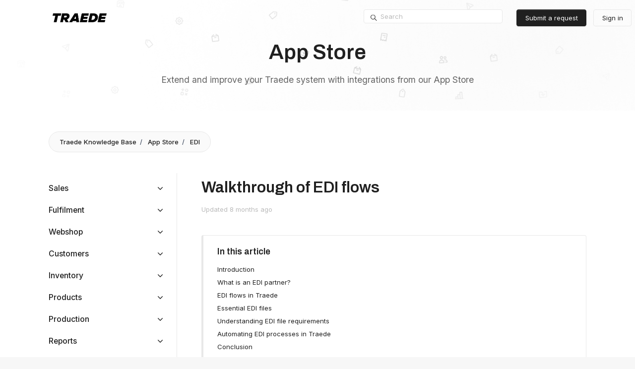

--- FILE ---
content_type: text/html; charset=utf-8
request_url: https://help.traede.com/hc/en-us/articles/4605807450385-Walkthrough-of-EDI-flows
body_size: 15558
content:
<!DOCTYPE html>
<html dir="ltr" lang="en-US">
<head>
  <meta charset="utf-8" />
  <!-- v26924 -->


  <title>Walkthrough of EDI flows &ndash; Traede Knowledge Base</title>

  

  <meta name="description" content="Introduction Electronic Data Interchange (EDI) is a method of exchanging business documents digitally between companies. This guide..." /><meta property="og:image" content="https://help.traede.com/hc/theming_assets/01HZMAVCZTVG7H87VCYGYWCGQK" />
<meta property="og:type" content="website" />
<meta property="og:site_name" content="Traede Knowledge Base" />
<meta property="og:title" content="Walkthrough of EDI flows" />
<meta property="og:description" content="Introduction
Electronic Data Interchange (EDI) is a method of exchanging business documents digitally between companies. This guide provides an overview of EDI, how it works, and the different flow..." />
<meta property="og:url" content="https://help.traede.com/hc/en-us/articles/4605807450385-Walkthrough-of-EDI-flows" />
<link rel="canonical" href="https://help.traede.com/hc/en-us/articles/4605807450385-Walkthrough-of-EDI-flows">
<link rel="alternate" hreflang="en-us" href="https://help.traede.com/hc/en-us/articles/4605807450385-Walkthrough-of-EDI-flows">
<link rel="alternate" hreflang="x-default" href="https://help.traede.com/hc/en-us/articles/4605807450385-Walkthrough-of-EDI-flows">

  <link rel="stylesheet" href="//static.zdassets.com/hc/assets/application-f34d73e002337ab267a13449ad9d7955.css" media="all" id="stylesheet" />
  <link rel="stylesheet" type="text/css" href="/hc/theming_assets/10727194/360002228558/style.css?digest=22928591843474">

  <link rel="icon" type="image/x-icon" href="/hc/theming_assets/01HZMAVCVWJREW38QXSXBTR4PS">

    

  <meta content="width=device-width, initial-scale=1.0" name="viewport" />
<script type="text/javascript">window.Theme = Object.assign(window.Theme || {}, { assets: {}, locale: "en-us" });</script>
<script type="text/javascript" src="/hc/theming_assets/01HZMAVBQHC8HFN6K6BS47XMAP"></script>



<link rel="preconnect" href="https://fonts.googleapis.com">
<link rel="preconnect" href="https://fonts.gstatic.com" crossorigin>
<link href="https://fonts.googleapis.com/css2?family=Archivo:ital,wght@0,100..900;1,100..900&display=swap" rel="stylesheet">


<link rel="stylesheet" href="/hc/theming_assets/01HZMAV2ZR5GCWGAPPJ69840ZV">
<link rel="stylesheet" href="/hc/theming_assets/01HZMAV5RC9HNKP3VH3XTA1DJ3"><link rel="stylesheet" href="https://cdn.jsdelivr.net/gh/fancyapps/fancybox@3.5.7/dist/jquery.fancybox.min.css">


<style id="settings-styles">
    
    .hero .svg-shape { fill: rgba(252, 252, 252, 1); }
    
    
    .hero .svg-shape { fill: rgba(252, 252, 252, 1); }
    
</style>


<link rel="preconnect" href="https://fonts.googleapis.com">
<link rel="preconnect" href="https://fonts.gstatic.com" crossorigin><link href="https://fonts.googleapis.com/css2?family=Inter:wght@300;400;500;600;700;800&display=swap" rel="stylesheet">

  
</head>
<body class="">
  
  
  

  <a class="sr-only sr-only-focusable" tabindex="1" href="#page-container">
  Skip to main content
</a><div class="layout flex flex-1 flex-column" x-data="Widgets.mobileMenu">

  
  <header class="header relative border-bottom fixed-header sticky-header"
    x-data="Widgets.header({ isFixed: true, isSticky: true })"
    :class="{ 'text-header bg-header': isStuck, 'shadow': isStuck, 'border-bottom': !isFixed }">

    <nav class="navbar container h-full" :class="{ 'text-header': isOpen }">

      
      <a href="/hc/en-us" class="navbar-brand mr-auto">
        <img class="block img-fluid z-100" id="logo" src="/hc/theming_assets/01HZMAVCZTVG7H87VCYGYWCGQK" alt="Traede Knowledge Base Help Center home page"></a>

      
      <button class="navbar-toggle ml-2 xl:hidden" x-data x-ref="toggle" :aria-expanded="isOpen && 'true'" @click="toggle" @keydown.escape="toggle">
        <span></span>
        <span class="sr-only">Toggle navigation menu</span>
      </button>

      
      <div class="nav menu menu-standard menu-links-right xl:flex xl:font-size-md xl:menu-expanded xl:justify-content-end"
        x-cloak x-show="isOpen" :class="{ 'text-header': isOpen }"
        x-transition:enter="transition-fast"
        x-transition:enter-start="opacity-0"
        x-transition:enter-end="opacity-100"
        x-transition:leave="transition-fast"
        x-transition:leave-start="opacity-100 text-header"
        x-transition:leave-end="opacity-0 text-header">
          
          <div class="search search-sm text-base mx-4 mb-4 flex-first xl:max-w-13 xl:flex-1 xl:mx-5 xl:mb-0" x-data="Widgets.search">
              
                <form role="search" class="form-field line-height-1 mb-0" data-search="" action="/hc/en-us/search" accept-charset="UTF-8" method="get"><input type="hidden" name="utf8" value="&#x2713;" autocomplete="off" /><input type="search" name="query" id="query" placeholder="Search" aria-label="Search" /></form>
              
            <svg class="search-icon transition" xmlns="http://www.w3.org/2000/svg" viewBox="0 0 12 12" aria-hidden="true">
              <use xlink:href="#icon-search" />
            </svg>
          </div>
        

        
          
          <a
            class="button m-2 header-link hidden flex-last xl:order-inherit xl:my-0" href="/hc/en-us/requests/new"
            :class="{ 'button-outline-primary': isOpen || (!isFixed || isStuck), 'button-primary': !isOpen && isFixed && !isStuck, 'hidden': false }">
            Submit a request
          </a>
        
          
        
          <a
            class="button m-2 hidden flex-last xl:order-inherit xl:my-0" href="/hc/en-us/signin?return_to=https%3A%2F%2Fhelp.traede.com%2Fhc%2Fen-us%2Farticles%2F4605807450385-Walkthrough-of-EDI-flows"
            :class="{ 'button-outline-primary': isOpen || (!isFixed || isStuck), 'button-outline': !isOpen && isFixed && !isStuck, 'hidden': false }">
            Sign in
          </a>
        </div>

    </nav>
  </header> 


  

  <main role="main">
    
<div class="hero relative overflow-hidden">

  
  <div class="relative container z-30 mt-6 py-6">

    
    <div class="my-5 text-center" x-data="category({ sectionId: 18692555080850 })">
      <h1 class="my-4 font-size-4xl md:font-size-5xl" x-html="category && category.name"></h1>
      <p class="font-size-xl" x-html="category && category.description"></p>
    </div>

  </div>
      
      <div class="absolute z-20 top-0 left-0 h-full w-full bg-home bg-cover bg-center"></div>
    
  <div class="absolute z-10 top-0 left-0 h-full w-full bg-hero"></div>

  

</div> 

<div class="container mt-7" id="page-container">

  
  <nav class="font-size-md lg:mb-6">
    <div class="inline-flex align-items-center font-size-md font-medium bg-gray-100 border rounded px-5 py-3">
      <div class="-mb-4">
        <ol class="breadcrumbs">
  
    <li title="Traede Knowledge Base">
      
        <a href="/hc/en-us">Traede Knowledge Base</a>
      
    </li>
  
    <li title="App Store">
      
        <a href="/hc/en-us/categories/18692525773458-App-Store">App Store</a>
      
    </li>
  
    <li title="EDI">
      
        <a href="/hc/en-us/sections/18692555080850-EDI">EDI</a>
      
    </li>
  
</ol>

      </div>
    </div>
  </nav>

  <div class="row row-lg lg:mt-7">

    <article class="col" itemscope itemtype="http://schema.org/Article">

      <header class="mb-5">

        <h1 class="w-full font-size-4xl lg:mt-2" title="Walkthrough of EDI flows" itemprop="name">
          Walkthrough of EDI flows
          
        </h1>

        
        <div class="flex">
          <div class="media">
            
            
              <div class="media-body font-size-md align-self-center">
                
                <ul class="list-divider">
                  
                    <li class="text-gray-600">
                      
                        Updated
                        <time datetime="2025-05-21T07:19:09Z" title="2025-05-21T07:19:09Z" data-datetime="relative">May 21, 2025 07:19</time>
                      
                    </li>
                  
                  
                </ul>
              </div>
            

            
          </div>
        </div>

      </header>

      
      <section class="content article-content mb-6" itemprop="articleBody">
              
              <div id="table-of-contents" data-element="table-of-contents" data-template="table-of-contents" data-selector=".content h2"></div>
            
        <h2 id="h_01JQ8XG132SAY9FVB7T5WEPDGC" data-pm-slice="1 1 []"><span>Introduction</span></h2>
<p><span>Electronic Data Interchange (EDI) is a method of exchanging business documents digitally between companies. This guide provides an overview of EDI, how it works, and the different flows used in Traede integrations.</span></p>
<p><span><iframe src="//www.youtube-nocookie.com/embed/4NY-NeB4G1A" width="560" height="315" frameborder="0" allowfullscreen=""></iframe></span></p>
<h2 id="h_01JQ8XG132ZYA85KWQVEVMJRAY"><span>What is an EDI partner?</span></h2>
<p><span>An EDI partner is a company that you connect to via EDI. This could be a department store like Magasin, an e-commerce platform, or a major retail partner like Zalando or Boozt. Each EDI partner operates within specific EDI flows, which define how data is exchanged between systems.</span></p>
<h2 id="h_01JQ8XG132KAHNHKXEW3JNTZ0F"><span>EDI flows in Traede</span></h2>
<p><span>There are two primary EDI flows in Traede:</span></p>
<h3 id="h_01JQ8XG132SG3391JTABD3DP70"><span>Sales Flow</span></h3>
<ul data-spread="false">
<li>
<p><span>The EDI partner sends an </span><span><strong>order request</strong></span><span> to your system.</span></p>
</li>
<li>
<p><span>You review and </span><span><strong>approve</strong></span><span> the order.</span></p>
</li>
<li>
<p><span>You </span><span><strong>ship</strong></span><span> the products to the customer.</span></p>
</li>
<li>
<p><span>You generate and send an <strong>DESADV</strong> and </span><span><strong>invoice</strong></span><span> via EDI.</span></p>
</li>
</ul>
<h3 id="h_01JQ8XG132T2KM92A1J61207ZT"><span>Consignment Flow</span></h3>
<ul data-spread="false">
<li>
<p><span>You </span><span><strong>send</strong></span><span> products to the EDI partner’s location without a prior order request.</span></p>
</li>
<li>
<p><span>The EDI partner sells the products and sends a </span><span><strong>sales report</strong></span><span> back to you.</span></p>
</li>
<li>
<p><span>You process the sales report to track sold inventory.</span></p>
</li>
</ul>
<p><span>Some EDI partners support both flows, while others support only one. The agreement between you and your EDI partner determines which flow is used.</span></p>
<h2 id="h_01JQ8XG132239NM5R333H6W0H1"><span>Essential EDI files</span></h2>
<p><span>EDI exchanges rely on structured files that contain relevant data. Below is an overview of the key files and their purposes:</span></p>
<table>
<tbody>
<tr>
<th><span>File Type</span></th>
<th><span>Purpose</span></th>
<th><span>Required for Sales Flow</span></th>
<th><span>Required for Consignment Flow</span></th>
</tr>
<tr>
<td><span><strong>PRICAT File</strong></span></td>
<td><span>Contains master product data, including SKUs, pricing, descriptions, and images.</span></td>
<td><span>✅</span></td>
<td><span>✅</span></td>
</tr>
<tr>
<td><span><strong>DESADV</strong></span></td>
<td><span>Notifies the EDI partner of shipped products.</span></td>
<td><span>✅</span></td>
<td><span>✅</span></td>
</tr>
<tr>
<td><span><strong>Order request</strong></span></td>
<td><span>Contains incoming order requests from the EDI partner.</span></td>
<td><span>✅</span></td>
<td><span>❌</span></td>
</tr>
<tr>
<td><span><strong>Order Confirmation</strong></span></td>
<td><span>Confirms that an order has been accepted (only required by some EDI partners).</span></td>
<td><span>✅ (if required)</span></td>
<td><span>❌</span></td>
</tr>
<tr>
<td><span><strong>Invoice File</strong></span></td>
<td><span>Sent after shipping to request payment.</span></td>
<td><span>✅</span></td>
<td><span>❌</span></td>
</tr>
<tr>
<td><span><strong>Sales Report</strong></span></td>
<td><span>Reports sales data from the EDI partner’s location.</span></td>
<td><span>❌</span></td>
<td><span>✅</span></td>
</tr>
</tbody>
</table>
<h2 id="h_01JQ8XG132YX758MN4S1TPX0QT"><span>Understanding EDI file requirements</span></h2>
<p><span>EDI partners have unique requirements regarding data formats and fields. Some partners may require descriptions in multiple languages, while others may have specific formatting rules for pricing and images. Understanding these requirements is an essential part of onboarding a new EDI partner.</span></p>
<h2 id="h_01JQ8XG1328Z41RZ5N90XM4TMJ"><span>Automating EDI processes in Traede</span></h2>
<p><span>Traede automates the creation and exchange of EDI files, reducing manual work. Once an EDI partner is set up, the system will generate and send the necessary files based on the flow you are using.</span></p>
<h2 id="h_01JQ8XG132Q7F5VDE5PZBJE2BW"><span>Conclusion</span></h2>
<p><span>EDI simplifies order management by automating communication with business partners. Whether using the </span><span><strong>sales flow</strong></span><span> or the </span><span><strong>consignment flow</strong></span><span>, Traede ensures smooth data exchange through automated file handling. In the next guides, we will cover how to set up EDI partners for both flows.</span></p>
<p>&nbsp;</p>

        

        

      </section>
        
        
          <div class="py-4 my-6 text-center border-top border-bottom">
            <h4 class="font-medium">
              Was this article helpful?
            </h4>
            <div class="mb-4" role="group">
              <button type="button" class="button button-outline-primary" data-auth-action="signin" aria-label="This article was helpful" aria-pressed="false">
                <svg class="svg-icon fill-current" viewBox="0 0 507 512" xmlns="http://www.w3.org/2000/svg">
                  <path d="M330,512 C261,512 152,489 126,470 C119,466 116,459 116,452 L116,234 C116,228 119,221 124,217 C126,216 165,185 206,163 C256,135 291,96 300,71 C310,41 324,0 370,0 C392,0 409,12 419,33 C438,77 418,137 384,184 C407,189 434,196 451,201 C482,211 502,233 506,260 C510,288 496,317 467,338 C445,397 408,489 380,504 C370,510 352,512 330,512 Z M161,439 C203,456 333,475 358,465 C370,454 403,379 426,316 C428,312 431,308 434,305 C453,293 462,278 461,266 C459,256 450,248 437,243 C409,234 340,219 339,219 C331,218 325,212 322,204 C319,196 321,188 327,183 C377,129 386,73 377,51 C374,45 372,45 370,45 C359,45 354,52 342,86 C329,125 282,171 227,201 C201,216 174,235 161,245 L161,439 Z M73,454 L73,232 C73,211 57,195 37,195 C16,195 0,211 0,232 L0,454 C0,474 16,490 36,490 C56,490 73,474 73,454 Z"></path>
                </svg>
              </button>
              <button type="button" class="button button-outline-primary" data-auth-action="signin" aria-label="This article was not helpful" aria-pressed="false">
                <svg class="svg-icon fill-current" viewBox="0 0 507 512" xmlns="http://www.w3.org/2000/svg">
                  <path d="M177,0 C247,0 355,23 382,42 C388,46 391,53 391,60 L391,278 C391,284 388,291 383,295 C381,296 342,327 302,349 C251,377 216,416 208,441 C197,471 183,512 137,512 C115,512 98,500 88,479 C69,435 89,375 123,328 C100,323 73,316 56,311 C26,301 5,279 1,252 C-3,224 11,195 41,174 C63,116 100,23 127,8 C137,2 155,0 177,0 Z M346,73 C304,56 174,37 149,47 C137,58 104,133 81,196 C79,200 76,204 73,207 C54,219 45,234 46,246 C48,256 57,264 70,269 C98,278 167,293 168,293 C176,294 182,300 185,308 C188,316 186,324 180,329 C130,383 121,439 130,461 C133,467 135,467 137,467 C148,467 153,460 165,426 C178,387 225,341 280,311 C306,296 333,277 346,267 L346,73 Z M434,58 L434,280 C434,300 450,316 470,316 C491,316 507,300 507,280 L507,58 C507,38 491,22 470,22 C450,22 434,38 434,58 Z"></path>
                </svg>
              </button>
            </div>
            <span class="block text-gray-600 font-size-sm mb-4">0 out of 0 found this helpful</span>

            </p>
          </div>
        
      
      
      <footer class="row my-6 hidden">
        
        
      </footer>

      

    </article>

    
    <aside class="relative flex-first lg:col lg:mr-6 lg:max-w-13 lg:border-right">

      
          
          <div data-element="navigation" data-template="article-list"></div>
        </aside>

    
    <aside class="md:col md:max-w-13 hidden" x-data="{ tableOfContents: false }">
      <div :class="{ 'sticky-top': tableOfContents }" @table-of-contents:render.camel="tableOfContents = $event.target.children.length > 0"></div>
    </aside>

  </div> 
</div> <script type="text/javascript">document.documentElement.classList.add('article-page', 'article-' + 4605807450385)</script>


  
    
    <template id="tmpl-table-of-contents">
      <% if (items.length > 1) { %>
        <div class="border border-radius border-left-4 px-6 my-6 w-full">
            <h3>
                In this article
              </h3>
          <ol class="mb-6 list-unstyled font-size-md">
            <% items.forEach(function(item) { %>
              <li class="list-item">
                <a href="<%= item.html_url %>">
                  <%= item.name %>
                </a>
                <%= partial('partial-table-of-contents', { items: item.children, partial: partial }) %>
              </li>
            <% }); %>
          </ol>
        </div>
      <% } %>
    </template>
  
    
  
      
      <template id="tmpl-partial-table-of-contents">
        <% if (items.length) { %>
          <ol class="list-none mb-0">
            <% items.forEach(function(item) { %>
              <li class="list-item">
                <a href="<%= item.html_url %>">
                  <%= item.name %>
                </a>
                <%= partial('partial-table-of-contents', { items: item.children, partial: partial }) %>
              </li>
            <% }); %>
          </ol>
        <% } %>
      </template>
    
  

  </main>

    
  <footer class="footer mt-6" id="footer">

    <div class="container py-7">

      <nav class="nav font-size-md">

        
          <a class="nav-link" href="https://www.traede.com">
              Traede.com
            </a>
        
          <a class="nav-link" href="https://www.facebook.com/traedeapp" target="_blank">
            <svg class="svg-icon fill-current" xmlns="http://www.w3.org/2000/svg" viewBox="0 0 12 12" aria-hidden="true">
              <path d="M6 0a6 6 0 01.813 11.945V7.63h1.552l.244-1.585H6.812v-.867c0-.658.214-1.242.827-1.242h.985V2.55c-.173-.024-.538-.075-1.23-.075-1.444 0-2.29.767-2.29 2.513v1.055H3.618v1.585h1.484v4.304A6.001 6.001 0 016 0z"></path>
            </svg>
          </a>
        
          <a class="nav-link" href="https://www.linkedin.com/company/traede" target="_blank">
            <svg class="svg-icon fill-current" xmlns="http://www.w3.org/2000/svg" viewBox="0 0 12 12" aria-hidden="true">
              <path d="M10.8 0A1.2 1.2 0 0112 1.2v9.6a1.2 1.2 0 01-1.2 1.2H1.2A1.2 1.2 0 010 10.8V1.2A1.2 1.2 0 011.2 0h9.6zM8.09 4.356a1.87 1.87 0 00-1.598.792l-.085.133h-.024v-.783H4.676v5.727h1.778V7.392c0-.747.142-1.47 1.068-1.47.913 0 .925.854.925 1.518v2.785h1.778V7.084l-.005-.325c-.05-1.38-.456-2.403-2.13-2.403zm-4.531.142h-1.78v5.727h1.78V4.498zm-.89-2.846a1.032 1.032 0 100 2.064 1.032 1.032 0 000-2.064z"></path>
            </svg>
          </a>
        
          <a class="nav-link" href="https://www.youtube.com/channel/UCwyPhMYgDCdBuX8vH0Mn3aA" target="_blank">
            <svg class="svg-icon fill-current" xmlns="http://www.w3.org/2000/svg" viewBox="0 0 576 512" aria-hidden="true">
              <path d="M549.655 124.083c-6.281-23.65-24.787-42.276-48.284-48.597C458.781 64 288 64 288 64S117.22 64 74.629 75.486c-23.497 6.322-42.003 24.947-48.284 48.597-11.412 42.867-11.412 132.305-11.412 132.305s0 89.438 11.412 132.305c6.281 23.65 24.787 41.5 48.284 47.821C117.22 448 288 448 288 448s170.78 0 213.371-11.486c23.497-6.321 42.003-24.171 48.284-47.821 11.412-42.867 11.412-132.305 11.412-132.305s0-89.438-11.412-132.305zm-317.51 213.508V175.185l142.739 81.205-142.739 81.201z"></path>
            </svg>
          </a>
        </nav>
        
        <div
          class="fixed bottom-0 left-0"
          data-element="back-to-top"
          data-template="back-to-top-link"
          data-threshold="250px">
        </div>
      </div>
  </footer> 

</div> 


<script type="text/javascript" src="/hc/theming_assets/01HZMAV33Q6WKBVJVD0FNN2QYJ" defer></script>
<script type="text/javascript" src="/hc/theming_assets/01HZMAV3NEZ3YRMX13V9HA6YX7" defer></script>
<script type="text/javascript" src="/hc/theming_assets/01HZMAV6ZJV0V4H2G94FNQE300" defer></script>
<script type="text/javascript" src="/hc/theming_assets/01HZMAVC0NHM8WQNNPMNRBNSPP" defer></script>
<script type="text/javascript" src="https://cdn.jsdelivr.net/combine/npm/alpinejs@3.x.x/dist/cdn.min.js,npm/jquery@3.5.1/dist/jquery.min.js,gh/fancyapps/fancybox@3.5.7/dist/jquery.fancybox.min.js" defer>
</script>
<script type="text/javascript" src="/hc/theming_assets/01HZMAV4VBR80T12SNJXBEP2SY" defer></script><script type="text/javascript" src="/hc/theming_assets/01HZMAV4HE3TBKCNTJH9CD2FFA" defer></script><script type="text/javascript" src="/hc/theming_assets/01HZMAV3YZN76M8SXQMKMYCZ96" defer></script>
      
      <template id="tmpl-popular-keywords">
        <div class="flex flex-first flex-wrap mt-5 mb-4 justify-content-center"
          x-data="Widgets.popularKeywords"
          x-init="parseKeywords('<%= keywords %>')">
            <p class="m-1">
                Popular searches:
              </p>
          <div class="flex flex-wrap align-items-center">
            <template x-for="(keyword, index) in keywords" :key="index">
              <div class="flex align-items-center m-1">
                <a class="inline-block text-inherit popular-keyword font-medium text-tertiary"
                  :href="keyword.html_url"
                  :title="keyword.title"
                  x-text="keyword.title">
                </a><span x-show="index !== keywords.length - 1">,</span>
              </div>
            </template>
          </div>
        </div>
      </template>
    
  <template id="tmpl-custom-blocks">
      <% var getColumnClasses = function(columnNumber) {
        var classNames = numberColumns === 'auto' ? 'col-auto' : 'col-12';
        if (numberColumns >= 2) classNames += ' md:col-6';
        if (numberColumns >= 3) classNames += ' lg:col-4';
        if (numberColumns >= 4) classNames += ' xl:col-3';
        return classNames;
      } %>
      <div class="container py-4">
        
        <ul class="list-unstyled row row-sm justify-content-start mb-0 mt-6 text-center">
          <% blocks.forEach(function(block, index) { %>
            <li class="mb-4 <%= getColumnClasses(numberColumns) %>">
              <div class="card p-6 h-full transition hover:shadow-sm hover:border-primary <% if (color !== 'white') { %>text-<%= color %>-inverse bg-<%= color %><% } else { %>text-base bg-white<% } %>">
                <% if (imageHeight) { %>
                  <img class="svg-icon mb-5 mx-auto" src="<%= images.length > index ? images[index] : images[images.length - 1] %>" alt="" style="height: <%= imageHeight %>; width: auto;" />
                <% } %>
                <% if (block.name) { %>
                  <h2 class="h3 m-0">
                    <a class="link-stretched <% if (color !== 'white') { %> text-<%= color %>-inverse hover:text-<%= color %>-inverse<% } else { %>text-inherit hover:no-underline<% } %>" href="<%= block.html_url %>">
                      <%= block.name %>
                    </a>
                  </h2>
                <% } %>
                <% if (block.description) { %>
                  <p class="my-2 text-gray-sec">
                    <%= block.description %>
                  </p>
                <% } %>
              </div>
            </li>
          <% }) %>
        </ul>
      </div>
    </template>
  

  
  <template id="tmpl-content-blocks">
  <% var getColumnClasses = function(columnNumber) {
    var classNames = 'col-12';
    if (columnNumber >= 2) classNames += ' md:col-6';
    if (columnNumber >= 3) classNames += ' lg:col-4';
    if (columnNumber >= 4) classNames += ' xl:col-3';
    return classNames;
  } %>
  <div class="container text-<%= alignment %>">
      <h2 class="flex align-items-baseline mt-6" x-data="{ src: Theme.assets['content-blocks-heading'] }">
        <template x-if="src">
          <img class="svg-icon mr-2" src="/hc/theming_assets/01HZMAV7Z3R55AKFT278D8NW4J" alt="" aria-hidden="true" :src="src" />
        </template>
          Browse by topic
        </h2>
    <ul class="list-unstyled row row-sm">
      <% (categories.length > 1 ? categories : sections).forEach(function(block, index) { %>
        <% if (index > 10) { return; } %>
        <li class="mb-5 text-<%= alignment %> <%= getColumnClasses(numberColumns) %>">
          <div class="card p-5 h-full bg-white transition hover:shadow-sm hover:border-primary">
            <div class="media align-items-center text-<%= alignment %><% if (alignment === 'center') { %> flex-column<% } %>">
              <% if (imageHeight) { %>
                <a class="icon-circle flex p-5 mx-3 bg-gray-100 align-items-center justify-content-center link-stretched transition <% if (alignment === 'left' ) { %>md:mr-5<% } else { %>align-self-center<% } %> hover:border-primary" :class="{ ['hover:border-' + color]: true }" href="<%= block.html_url %>">
                  <img class="svg-icon fill-current font-size-3xl bottom-0" alt="<%= index %>" src="
                		<% if (images[index]) { %>
                      <%= images[index] || images[0] %>
                    <% } else { %>
                      <% if (index === 8) { %>
                        /hc/theming_assets/01HZMAVCB4GMPW6F33F0SX1NVQ
                      <% } else if (index === 9) { %>
                        /hc/theming_assets/01HZMAVCPX1FBEAXMEBTVPCXC6
                      <% } else if (index === 10) { %>
                        /hc/theming_assets/01HZMAVCGJXG772PPXTEHX4XXX
                      <% } %>
                    <% } %>                
                  " style="height: <%= imageHeight %>; width: auto;" />
                </a>
              <% } %>
              <div class="media-body-custom">
                <% if (block.name) { %>
                  <h2 class="h3-1 m-0">
                    <% if (!imageHeight) { %>
                      <a class="text-inherit hover:text-inherit hover:underline" href="<%= block.html_url %>">
                        <%= block.name %>
                      </a>
                    <% } else { %>
                      <%= block.name %>
                    <% } %>
                  </h2>
                <% } %>
                <% if (block.description) { %>
                  <p class="my-2 text-gray-sec">
                    <%= block.description %>
                  </p>
               <% } %>
              </div>
            </div>
          </div>
        </li>
      <% }) %>
    </ul>
  </div>
</template>
  
      <template id="tmpl-promoted-articles">
        <% var promotedArticles = articles.filter(function(article) { return article.promoted; }) %>
        <% if (promotedArticles.length) { %>
          <div class="text-left">
            
              <h2 class="inline-flex align-items-baseline mt-6">
                
                  Promoted articles
                
              </h2>
            
            <%= partial('article-list-partial-general', { articles: promotedArticles }) %>
          </div>
        <% } %>
      </template>
    
  
    <template id="tmpl-call-to-action">
      <div class="container">
        <div class="card cta overflow-hidden my-6 border-0">
          <div class="row">
            <div class="p-9 sm:col-6 relative bg-center bg-cover" style="background-image: url('/hc/theming_assets/01HZMAVKDW4ZKZPK0NM77EF71J')"></div>
            <div class="p-6 sm:col-6 sm:px-6 sm:py-8">
              
                <h3 class="h2 md:font-size-3xl lg:font-size-3xl">
                  
                    Can&#39;t find what you&#39;re looking for?
                  
                </h3>
              
              
                <p class="font-size-lg">
                  
                    We are here to help. Ask product questions, report problems, or leave feedback.
                  
                </p>
              
              <a class="button button-primary button-lg my-4" href="/hc/en-us/requests/new">
                
                  
                    Submit a request
                  
                
              </a>
            </div>
          </div>
        </div>
      </div>
    </template>
  
  
    <template id="tmpl-back-to-top-link">
      <button class="flex button button-outline button-sm bg-white p-3 m-4">
        <img src="/hc/theming_assets/01HZMAV2GC6AHY24T1ANX8T2ZH">
      </button>
    </template>
  
<svg xmlns="http://www.w3.org/2000/svg" class="hidden">
  <symbol id="icon-search">
    <circle cx="4.5" cy="4.5" r="4" fill="none" stroke="currentColor"/>
    <path stroke="currentColor" stroke-linecap="round" d="M11 11L7.5 7.5"/>
  </symbol>
  <symbol id="icon-lock">
    <rect width="12" height="9" x="2" y="7" fill="currentColor" rx="1" ry="1"/>
    <path fill="none" stroke="currentColor" d="M4.5 7.5V4a3.5 3.5 0 017 0v3.5"/>
  </symbol>
  <symbol id="icon-star">
    <polygon points="213 325 81 405 116 255 0 154 153 141 213 0 273 141 426 154 310 255 345 405"></polygon>
  </symbol>
  <symbol id="icon-chevron-down">
    <path fill="none" stroke="currentColor" stroke-linecap="round" d="M3 4.5l2.6 2.6c.2.2.5.2.7 0L9 4.5"/>
  </symbol>
  <symbol id="icon-agent">
    <path fill="currentColor" d="M6 0C2.7 0 0 2.7 0 6s2.7 6 6 6 6-2.7 6-6-2.7-6-6-6zm0 2c1.1 0 2 .9 2 2s-.9 2-2 2-2-.9-2-2 .9-2 2-2zm2.3 7H3.7c-.3 0-.4-.3-.3-.5C3.9 7.6 4.9 7 6 7s2.1.6 2.6 1.5c.1.2 0 .5-.3.5z"/>
  </symbol>
  </svg>

<script type="text/javascript">
  Theme.assets['notification'] = "/hc/theming_assets/01HZMAV74K1D6YK874JCJTXB5T";Theme.assets['section-default'] = "/hc/theming_assets/01HZMAVBCM03459MQCWSNHTPCE";
  Theme.customBlocks = {
    blocks: [{
      name: "Agents",
      description: "Find helpful guides made specific for you as an agent",
      html_url: "https://help.traede.com/hc/en-us/sections/16119501384593-Agent-A-Z"
    }, {
      name: "Onboarding",
      description: "Guides that&#39;s relevant during your onboarding",
      html_url: "https://help.traede.com/hc/en-us/categories/14599438407313-Onboarding"
    }, {
      name: "Basics",
      description: "Find you way around Traede with some basic information",
      html_url: "https://help.traede.com/hc/en-us/categories/9688218805009-Basics"
    }, {
      name: "Announcements",
      description: "Keep up to date with the latest information",
      html_url: "#"
    }].slice(0, 3),
    images: ["/hc/theming_assets/01HZMAVFYWB3F0SWMRDSYCMFGH", "/hc/theming_assets/01HZMAVG5A3QPBQHX26PMHP8TH", "/hc/theming_assets/01HZRNHB3KW1QG12PGRPFR9CDW", "/hc/theming_assets/01HZMAVGHD74XS8CJZ8XB0DXCE"],
    imageHeight: "48px",
    numberColumns: 3,
    alignment: "center",
    color: "white"
  };
  </script>




<template id="tmpl-article-list-partial-general">
  <% if (articles.length) { %>
    <ul class="row row-flush list-disc">
      <% articles.forEach(function(article) { %>
        <li class="col-12 md:col-6">
          <div class="relative media align-items-baseline py-3 h-full pr-7"><div class="media-body">
              <a class="link-stretched flex justify-content-between text-inherit transition-fast" href="<%= article.html_url %>">
                <span class="w-full"><%= article.title %></span>
                </a></div>
          </div>
        </li>
      <% }); %>
    </ul>
  <% } %>
</template>

<template id="tmpl-article-list-partial-toggles">
  <% if (articles.length) { %>
    <div class="list-unstyled list-bordered border-top border-bottom">
      <% articles.forEach(function(article) { %>
      <div x-data="toggle({ isOpen: false })" @collapse:show.stop="open" @collapse:hide.stop="close">
        <a class="flex flex-1 align-items-center justify-content-between py-5 font-medium font-size-lg transition-fast hover:no-underline hover:text-primary" :class="{ 'text-inherit': !isOpen, 'text-primary': isOpen }" href="<%= article.html_url %>" data-toggle="collapse" data-target="#promoted-article-toggle-<%= article.id %>" :aria-expanded="isOpen">
          <span class="truncate"><%= article.title %></span>
          <svg class="ml-2 text-inherit fill-current pointer-events-none" :class="{ 'rotate-180': isOpen }" width="10px" height="10px" viewBox="0 0 324 190" xmlns="http://www.w3.org/2000/svg" focusable="false">
            <path d="M162,190 C156,190 150,187 146,183 L7,38 C-2,29 -2,15 7,7 C16,-2 30,-2 39,7 L162,135 L285,7 C293,-2 308,-2 317,7 C326,15 326,29 317,38 L178,183 C174,187 168,190 162,190 Z"></path>
          </svg>
        </a>
        <div class="collapse content" :class="{ 'is-visible': isOpen }" id="promoted-article-toggle-<%= article.id %>">
          <%= Util.getExcerpt(article.body, 0) %></div>
      </div>
      <% }) %>
    </div>
  <% } else { %>
    <p>
      empty
    </p>
  <% } %>
</template>
  
  <template id="tmpl-labeled-articles">
    <% var labels = "a_label".split(',').map(function(label) { return label.trim(); }).filter(function(label) { return label; }); %>
    <% var articlesWithLabels = articles.filter(function(article) { return Util.intersection(article['label_names'], labels).length; }) %>
    <% if (articlesWithLabels.length) { %>
      <div class="text-left">
        
          <h2 class="inline-flex align-items-baseline mt-6">
            
              Browse by feature
            
          </h2>
        
        <%= partial('article-list-partial-general', { articles: articlesWithLabels }) %>
      </div>
    <% } %>
  </template>





<template id="tmpl-article-list">
  <div class="border-top border-bottom lg:border-transparent my-5 lg:mt-2" x-data="toggle({ isOpen: false })" @collapse:show.stop="open" @collapse:hide.stop="close">

    
    <h3 class="flex align-items-center justify-content-between my-4 font-size-lg cursor-pointer lg:hidden" data-toggle="collapse" data-target="#sidebar-navigation" aria-controls="sidebar-navigation" aria-expanded="false">
      Categories
      <svg class="fill-current pointer-events-none ml-3" :class="isOpen && 'rotate-180'" width="14px" viewBox="0 0 40 20" xmlns="http://www.w3.org/2000/svg">
        <path d="M20,19.5 C19.4,19.5 18.9,19.3 18.4,18.9 L1.4,4.9 C0.3,4 0.2,2.4 1.1,1.4 C2,0.3 3.6,0.2 4.6,1.1 L20,13.8 L35.5,1.1 C36.6,0.2 38.1,0.4 39,1.4 C39.9,2.5 39.7,4 38.7,4.9 L21.7,18.9 C21.1,19.3 20.5,19.5 20,19.5 Z" fill-rule="nonzero"></path>
      </svg>
    </h3>

    <div class="collapse lg:expand lg:flex-column" id="sidebarnavigation">
      <ul class="list-unstyled font-size-lg w-full">
        <% categories.forEach(function(category, index) { %>
          <li class="font-medium" x-data="toggle({ isOpen: <%= !!category.isActive %> })" @collapse:show.stop="open" @collapse:hide.stop="close">

            
            <div class="flex justify-content-between align-items-center">
              <a class="flex-1 py-3 text-inherit" :class="{ 'text-inherit': !isOpen }" href="<%= category.html_url %>">
                <%= category.name %>
              </a>
              <button class="p-2 ml-1 not-a-button border-radius transition cursor-pointer hover:bg-gray-200 hidden lg:block" :class="{ 'is-active': isOpen }" :aria-expanded="isOpen" data-toggle="collapse" data-target="#category-<%= category.id %>">
                <svg class="text-inherit fill-current pointer-events-none" :class="{ 'rotate-180': isOpen }" width="10px" height="10px" viewBox="0 0 324 190" xmlns="http://www.w3.org/2000/svg" aria-hidden="true">
                  <path d="M162,190 C156,190 150,187 146,183 L7,38 C-2,29 -2,15 7,7 C16,-2 30,-2 39,7 L162,135 L285,7 C293,-2 308,-2 317,7 C326,15 326,29 317,38 L178,183 C174,187 168,190 162,190 Z"></path>
                </svg>
              </button>
            </div>

            <div class="hidden lg:block">
              
              <%= partial('partial-article-list-sections', {
                id: 'category-' + category.id,
                parentId: '#sidebar-navigation',
                sections: category.sections,
                activeCategoryId: activeCategoryId,
                activeSectionId: activeSectionId,
                activeArticleId: activeArticleId,
                partial: partial
              }) %>
            </div>
          </li>
        <% }); %>
      </ul>
    </div>
  </div>
</template>


<template id="tmpl-section-list">
  <% var activeCategory = categories.filter(function(category) { return category.isActive; })[0] || null; %>
  <% if (typeof maxArticles === 'undefined' || !maxArticles) maxArticles = 5; %>
  <% if (activeCategory && activeCategory.sections.length) { %>
    <div class="border-top border-bottom lg:border-transparent my-5 lg:mt-0" x-data="toggle({ isOpen: false })" @collapse:show.stop="open" @collapse:hide.stop="close">

      
      <h3 class="flex align-items-center justify-content-between my-4 font-size-lg cursor-pointer lg:hidden" data-toggle="collapse" data-target="#sidebar-navigation" aria-controls="sidebar-navigation" aria-expanded="false">
        Toggle navigation menu
        <svg class="fill-current pointer-events-none ml-3" :class="isOpen && 'rotate-180'" width="14px" viewBox="0 0 40 20" xmlns="http://www.w3.org/2000/svg">
          <path d="M20,19.5 C19.4,19.5 18.9,19.3 18.4,18.9 L1.4,4.9 C0.3,4 0.2,2.4 1.1,1.4 C2,0.3 3.6,0.2 4.6,1.1 L20,13.8 L35.5,1.1 C36.6,0.2 38.1,0.4 39,1.4 C39.9,2.5 39.7,4 38.7,4.9 L21.7,18.9 C21.1,19.3 20.5,19.5 20,19.5 Z" fill-rule="nonzero"></path>
        </svg>
      </h3>

      <div class="collapse lg:expand lg:flex-column" id="sidebar-navigation">

        <ul class="list-none pl-0 mb-0 font-size-lg lg:-mr-5">
          <% activeCategory.sections.forEach(function(section) { %>
            <li x-data="toggle({ isOpen: <%= !!section.isActive %> })" @collapse:show.stop="open" @collapse:hide.stop="close">

              
              <div class="flex justify-content-between align-items-stretch font-size-lg border-radius-left transition lg:-ml-4 lg:pl-4" :class="{ 'bg-gray-200': isOpen, 'hover:bg-gray-100': !isOpen }">
                <a class="flex-1 py-3 text-inherit transition hover:no-underline hover:text-primary" href="<%= section.html_url %>">
                  <%= section.name %>
                </a>
                <button class="py-3 px-4 ml-2 not-a-button transition cursor-pointer transition hover:text-primary hover:bg-gray-200" data-toggle="collapse" data-target="#section-<%= section.id %>" aria-expanded="<% if (section.isActive) { %>true<% } else { %>false<% } %>">
                  <svg class="text-inherit fill-current pointer-events-none" :class="{ 'rotate-180': isOpen }" width="10px" height="10px" viewBox="0 0 324 190" xmlns="http://www.w3.org/2000/svg" aria-hidden="true">
                    <path d="M162,190 C156,190 150,187 146,183 L7,38 C-2,29 -2,15 7,7 C16,-2 30,-2 39,7 L162,135 L285,7 C293,-2 308,-2 317,7 C326,15 326,29 317,38 L178,183 C174,187 168,190 162,190 Z"></path>
                  </svg>
                </button>
              </div>

              
              <%= partial('partial-section-list-sections', {
                id: 'section-' + section.id,
                parentId: 'section-' + section.id,
                sections: section.sections,
                activeCategoryId: activeCategoryId,
                activeSectionId: activeSectionId,
                activeArticleId: activeArticleId,
                maxArticles: maxArticles,
                partial: partial
              }) %>

              
              <% if (section.articles.length) { %>
                <ul class="list-none p-2 mb-0 collapse<% if (section.isActive) { %> is-visible<% } %>" :class="{ 'is-visible': isOpen }" id="section-<%= section.id %>" data-parent="#sidebar-navigation">
                  <% section.articles.slice(0, maxArticles).forEach(function(article) { %>
                    <li>
                      <a class="block py-2<% if (article.isActive) { %> underline<% } %>" href="<%= article.html_url %>">
                        <%= article.title %>
                      </a>
                    </li>
                  <% }); %>
                  <% if (section.articles.length > maxArticles) { %>
                    <li>
                      <a class="block py-2" href="<%= section.html_url %>">
                        See all  articles
                      </a>
                    </li>
                  <% } %>
                </ul>
              <% } %>

            </li>
          <% }); %>
        </ul>
      </div>
    </div>
  <% } %>
</template>


<template id="tmpl-category-list">
  <div class="border-top border-bottom lg:border-transparent my-5 lg:mt-2" x-data="toggle({ isOpen: false })" @collapse:show.stop="open" @collapse:hide.stop="close">

    
    <h3 class="flex align-items-center justify-content-between my-4 font-size-lg cursor-pointer lg:hidden" data-toggle="collapse" data-target="#sidebar-navigation" aria-controls="sidebar-navigation" aria-expanded="false">
      Categories
      <svg class="fill-current pointer-events-none ml-3" :class="isOpen && 'rotate-180'" width="14px" viewBox="0 0 40 20" xmlns="http://www.w3.org/2000/svg">
        <path d="M20,19.5 C19.4,19.5 18.9,19.3 18.4,18.9 L1.4,4.9 C0.3,4 0.2,2.4 1.1,1.4 C2,0.3 3.6,0.2 4.6,1.1 L20,13.8 L35.5,1.1 C36.6,0.2 38.1,0.4 39,1.4 C39.9,2.5 39.7,4 38.7,4.9 L21.7,18.9 C21.1,19.3 20.5,19.5 20,19.5 Z" fill-rule="nonzero"></path>
      </svg>
    </h3>

    <div class="collapse lg:expand lg:flex-column" id="sidebar-navigation">
      <h3 class="font-size-lg mt-2 hidden lg:block">
        <a class="text-inherit" href="/hc/en-us">
          Categories
        </a>
      </h3>
      <ul class="list-unstyled font-size-md">
        <% categories.forEach(function(category) { %>
          <li>
            <a class="block py-2 text-inherit<% if (category.isActive) { %> text-primary<% } %>" href="<%= category.html_url %>">
              <%= category.name %>
            </a>
          </li>
        <% }); %>
      </ul>
    </div>
  </div>
</template>




<template id="tmpl-partial-article-list-sections">
  <% if (sections.length) { %>
    <ul class="list-none pl-3 mb-0 font-size-base collapse" id="<%= id %>" :class="{ 'is-visible': isOpen }" data-parent="<%= parentId %>">
      <% sections.forEach(function(section) { %>
        <li class="font-medium" x-data="toggle({ isOpen: <%= !!section.isActive %> })" @collapse:show.stop="open" @collapse:hide.stop="close">

          
          <div class="flex justify-content-between align-items-center">
            <a class="flex-1 py-2 text-inherit font-semibold" :class="{ 'text-inherit': !isOpen }" href="<%= section.html_url %>">
              <%= section.name %>
            </a>
            <button class="p-2 ml-1 not-a-button border-radius transition cursor-pointer hover:bg-gray-200" :class="{ 'is-active': isOpen }" :aria-expanded="isOpen" data-toggle="collapse" data-target="#section-<%= section.id %>">
              <svg class="text-inherit fill-current pointer-events-none" :class="{ 'rotate-180': isOpen }" width="12px" height="12px" viewBox="0 0 324 190" xmlns="http://www.w3.org/2000/svg" aria-hidden="true">
                <path d="M162,190 C156,190 150,187 146,183 L7,38 C-2,29 -2,15 7,7 C16,-2 30,-2 39,7 L162,135 L285,7 C293,-2 308,-2 317,7 C326,15 326,29 317,38 L178,183 C174,187 168,190 162,190 Z"></path>
              </svg>
            </button>
          </div>

          
          <%= partial('partial-article-list-sections', {
            id: 'section-' + section.id,
            parentId: '#' + id,
            sections: section.sections,
            activeCategoryId: activeCategoryId,
            activeSectionId: activeSectionId,
            activeArticleId: activeArticleId,
            partial: partial
          }) %>

          
          <% if (section.articles.length) { %>
            <ul class="list-none font-size-md pl-0 mb-0 collapse" :class="{ 'is-visible': isOpen }" id="section-<%= section.id %>" data-parent="#<%= id %>">
              <% section.articles.forEach(function(article) { %>
                <li>
                  <a class="block px-3 py-2 text-inherit border-radius transition<% if (article.isActive) { %> bg-gray-100<% } %>" href="<%= article.html_url %>">
                    <%= article.title %>
                  </a>
                </li>
              <% }); %>
            </ul>
          <% } %>

        </li>
      <% }); %>
    </ul>
  <% } %>
</template>


<template id="tmpl-partial-section-list-sections">
  <% if (sections.length) { %>
    <ul class="list-none pl-3 mb-0 font-size-base collapse" id="<%= id %>" :class="{ 'is-visible': isOpen }" data-parent="<%= parentId %>">
      <% sections.forEach(function(section) { %>
        <li x-data="toggle({ isOpen: <%= !!section.isActive %> })" @collapse:show.stop="open" @collapse:hide.stop="close">

          
          <div class="flex justify-content-between align-items-stretch -ml-4 pl-4 font-semibold border-radius-left transition">
            <a class="flex-1 py-3 text-inherit transition hover:no-underline hover:text-primary" href="<%= section.html_url %>" :class="{ 'text-primary': isOpen }">
              <%= section.name %>
            </a>
            <button class="py-3 px-4 ml-2 not-a-button transition cursor-pointer transition hover:text-primary hover:bg-gray-200" data-toggle="collapse" data-target="#section-<%= section.id %>" aria-expanded="<% if (section.isActive) { %>true<% } else { %>false<% } %>">
              <svg class="text-inherit fill-current pointer-events-none" :class="{ 'rotate-180': isOpen }" width="10px" height="10px" viewBox="0 0 324 190" xmlns="http://www.w3.org/2000/svg" aria-hidden="true">
                <path d="M162,190 C156,190 150,187 146,183 L7,38 C-2,29 -2,15 7,7 C16,-2 30,-2 39,7 L162,135 L285,7 C293,-2 308,-2 317,7 C326,15 326,29 317,38 L178,183 C174,187 168,190 162,190 Z"></path>
              </svg>
            </button>
          </div>

          
          <%= partial('partial-section-list-sections', {
            id: 'section-' + section.id,
            parentId: '#' + id,
            sections: section.sections,
            activeCategoryId: activeCategoryId,
            activeSectionId: activeSectionId,
            activeArticleId: activeArticleId,
            maxArticles: maxArticles,
            partial: partial
          }) %>


</template>



<link rel="stylesheet" href="" />
<script type="text/javascript" src="" defer></script>


<template id="tmpl-sidebar-navigation">
  <% if (categories.length) { %>
    <nav class="nav nav-pills flex-column my-6">
      <% categories.forEach(function(category, index) { %>
        <a class="nav-link text-base border-radius<% if (category.isActive) { %> is-active<% } %>" href="<%= category.html_url %>">
          <%= category.name %>
        </a>
      <% }) %>
    </nav>
  <% } %>
</template>


  <!-- / -->

  
  <script src="//static.zdassets.com/hc/assets/en-us.bbb3d4d87d0b571a9a1b.js"></script>
  

  <script type="text/javascript">
  /*

    Greetings sourcecode lurker!

    This is for internal Zendesk and legacy usage,
    we don't support or guarantee any of these values
    so please don't build stuff on top of them.

  */

  HelpCenter = {};
  HelpCenter.account = {"subdomain":"traedehelp","environment":"production","name":"Traede"};
  HelpCenter.user = {"identifier":"da39a3ee5e6b4b0d3255bfef95601890afd80709","email":null,"name":"","role":"anonymous","avatar_url":"https://assets.zendesk.com/hc/assets/default_avatar.png","is_admin":false,"organizations":[],"groups":[]};
  HelpCenter.internal = {"asset_url":"//static.zdassets.com/hc/assets/","web_widget_asset_composer_url":"https://static.zdassets.com/ekr/snippet.js","current_session":{"locale":"en-us","csrf_token":null,"shared_csrf_token":null},"usage_tracking":{"event":"article_viewed","data":"[base64]--ee90d201102ebc6069f8dd3920c146d32bd4b23b","url":"https://help.traede.com/hc/activity"},"current_record_id":"4605807450385","current_record_url":"/hc/en-us/articles/4605807450385-Walkthrough-of-EDI-flows","current_record_title":"Walkthrough of EDI flows","current_text_direction":"ltr","current_brand_id":360002228558,"current_brand_name":"Traede","current_brand_url":"https://traedehelp.zendesk.com","current_brand_active":true,"current_path":"/hc/en-us/articles/4605807450385-Walkthrough-of-EDI-flows","show_autocomplete_breadcrumbs":true,"user_info_changing_enabled":false,"has_user_profiles_enabled":false,"has_end_user_attachments":true,"user_aliases_enabled":false,"has_anonymous_kb_voting":false,"has_multi_language_help_center":true,"show_at_mentions":false,"embeddables_config":{"embeddables_web_widget":false,"embeddables_help_center_auth_enabled":false,"embeddables_connect_ipms":false},"answer_bot_subdomain":"static","gather_plan_state":"subscribed","has_article_verification":false,"has_gather":true,"has_ckeditor":false,"has_community_enabled":false,"has_community_badges":true,"has_community_post_content_tagging":false,"has_gather_content_tags":true,"has_guide_content_tags":true,"has_user_segments":true,"has_answer_bot_web_form_enabled":false,"has_garden_modals":false,"theming_cookie_key":"hc-da39a3ee5e6b4b0d3255bfef95601890afd80709-2-preview","is_preview":false,"has_search_settings_in_plan":true,"theming_api_version":2,"theming_settings":{"color_primary":"rgba(32, 32, 32, 1)","color_primary_inverse":"#fff","color_secondary":"rgba(250, 250, 250, 1)","color_secondary_inverse":"rgba(32, 32, 32, 1)","color_tertiary":"rgba(0, 112, 243, 1)","color_tertiary_inverse":"rgba(255, 255, 255, 1)","color_heading":"rgba(32, 32, 32, 1)","color_text":"rgba(32, 32, 32, 1)","color_link":"rgba(32, 32, 32, 1)","color_border":"rgba(232, 232, 232, 1)","color_outline":"rgba(224, 224, 224, 1)","color_gray_100":"rgba(250, 250, 250, 1)","color_gray_200":"rgba(232, 232, 232, 1)","color_gray_600":"rgba(187, 187, 187, 1)","bg_color":"rgba(255, 255, 255, 1)","heading_font":"'Archivo', -apple-system, BlinkMacSystemFont, 'Segoe UI', Helvetica, Arial, sans-serif","text_font":"'Inter', -apple-system, BlinkMacSystemFont, 'Segoe UI', Helvetica, Arial, sans-serif","base_font_size":"14px","favicon":"/hc/theming_assets/01HZMAVCVWJREW38QXSXBTR4PS","logo":"/hc/theming_assets/01HZMAVCZTVG7H87VCYGYWCGQK","logo_height":"34px","tagline":"","homepage_background_image":"/hc/theming_assets/01HZMAVD8F5MHFDE8025WHM3WA","community_background_image":"/hc/theming_assets/01HZMAVDFV7RBV3D9CAMXH0N3A","content_block_1_image":"/hc/theming_assets/01HZMAVDPKP3P80TWE1ZBWVVPG","content_block_2_image":"/hc/theming_assets/01HZMAVEHS6ZXABV4FNNT00W56","content_block_3_image":"/hc/theming_assets/01HZMAVEQG7BGGGE33FAPZM86R","content_block_4_image":"/hc/theming_assets/01HZMAVEW0WPTNY6MGNZMFJATS","content_block_5_image":"/hc/theming_assets/01HZMAVF49M3CS90PAAZ7YGZC5","content_block_6_image":"/hc/theming_assets/01HZMAVFB2K8EK5PV9BWE15GS5","content_block_7_image":"/hc/theming_assets/01HZMAVFHFGAECKJYS9QM1FPCJ","content_block_8_image":"/hc/theming_assets/01HZMAVFQTP9RQM27QETDD9TPB","custom_block_1_image":"/hc/theming_assets/01HZMAVFYWB3F0SWMRDSYCMFGH","custom_block_2_image":"/hc/theming_assets/01HZMAVG5A3QPBQHX26PMHP8TH","custom_block_3_image":"/hc/theming_assets/01HZRNHB3KW1QG12PGRPFR9CDW","custom_block_4_image":"/hc/theming_assets/01HZMAVGHD74XS8CJZ8XB0DXCE","contact_block_1_image":"/hc/theming_assets/01HZMAVGQ45045YFSGKY7F83F4","contact_block_2_image":"/hc/theming_assets/01HZMAVH40K5VZ0B9WGWDTND69","contact_block_3_image":"/hc/theming_assets/01HZMAVHGXKT50YMJSX76D974V","contact_block_4_image":"/hc/theming_assets/01HZMAVHQBRTDB8GW4ZTMS6CSG","cta_block_image":"/hc/theming_assets/01HZMAVKDW4ZKZPK0NM77EF71J","header_search_style":"inline","instant_search":true,"scoped_kb_search":true,"scoped_community_search":false,"search_placeholder":"Search","header_layout":"links-right","fixed_header":true,"sticky_header":true,"nav_style":"standard","nav_breakpoint":"xl","full_width_header":false,"header_height":"72px","color_header_link":"#212121","color_header_link_fixed":"rgba(32, 32, 32, 1)","bg_color_header":"rgba(255, 255, 255, 1)","header_link_1_text":"","header_link_1_url":"","header_link_2_text":"","header_link_2_url":"","header_link_3_text":"","header_link_3_url":"","show_submit_a_request_link":true,"category_dropdown_style":"none","notification_location":"none","notification_content":"server_outrage","color_notification":"#fff","bg_color_notification":"rgba(245, 101, 101, 1)","back_to_top_link_style":"standard","boxed_layout":false,"bg_color_boxed":"#F7F7F7","hero_heading":"How can we help?","color_hero_heading":"rgba(32, 32, 32, 1)","hero_text":"Search our knowledge base or browse content below","color_hero_text":"rgba(100, 100, 100, 1)","hero_image_style":"overlay","bg_color_hero":"rgba(255, 255, 255, 0)","bg_color_secondary_hero":"rgba(252, 252, 252, 1)","bg_gradient_hero":"linear","hero_content_alignment":"center","hero_element_shape":"none","popular_keywords_style":"links","popular_keywords_heading":"Popular searches:","popular_keywords":"return portal, shopify, economic, agents","articles_by_label_heading":"Browse by feature","article_label_filter":"a_label","promoted_videos_heading":"Popular videos","promoted_video_ids":"","recent_activity":"none","custom_block_style":"cards","color_custom_blocks":"white","bg_color_custom_blocks":"rgba(252, 252, 252, 1)","custom_blocks_heading":"","number_custom_blocks":"3","number_custom_block_columns":"3","custom_block_alignment":"center","custom_block_image_height":"48px","custom_block_1_title":"Agents","custom_block_1_description":"Find helpful guides made specific for you as an agent","custom_block_1_url":"https://help.traede.com/hc/en-us/sections/16119501384593-Agent-A-Z","custom_block_2_title":"Onboarding","custom_block_2_description":"Guides that's relevant during your onboarding","custom_block_2_url":"https://help.traede.com/hc/en-us/categories/14599438407313-Onboarding","custom_block_3_title":"Basics","custom_block_3_description":"Find you way around Traede with some basic information","custom_block_3_url":"https://help.traede.com/hc/en-us/categories/9688218805009-Basics","custom_block_4_title":"Announcements","custom_block_4_description":"Keep up to date with the latest information","custom_block_4_url":"#","content_block_style":"custom","color_content_blocks":"white","bg_color_content_blocks":"rgba(252, 252, 252, 1)","content_blocks_heading":"Browse by topic","number_content_block_columns":"1","content_block_alignment":"left","content_block_image_height":"24px","article_list_style":"1-bullet","article_list_columns":"1","article_list_excerpt":84,"promoted_article_style":"icon","promoted_article_list_style":"1-bullet","promoted_article_list_position":"after","promoted_articles_heading":"Promoted articles","promoted_article_list_columns":"2","promoted_articles_alignment":"left","promoted_article_list_excerpt":0,"contact_block_style":"none","color_contact_blocks":"white","contact_blocks_heading":"Get in touch","number_contact_blocks":"2","number_contact_block_columns":"2","contact_block_image_height":"36px","contact_block_1_title":"Message us","contact_block_1_description":"Start a conversation with our team and get the answers you need","contact_block_1_url":"mailto:support@traede.com","contact_block_2_title":"Call us","contact_block_2_description":"Give us a call at +45 71 99 00 66. 9:00am - 4:00pm CET Monday to Friday","contact_block_2_url":"tel:004571990066","contact_block_3_title":"Follow us","contact_block_3_description":"Stay up to date with the latest news and information","contact_block_3_url":"https://www.twitter.com","contact_block_4_title":"Subscribe","contact_block_4_description":"Discover video tutorials covering a variety of topics","contact_block_4_url":"https://www.youtube.com","cta_style":"boxed-image","cta_location":"home","cta_element_heading":"Can't find what you're looking for?","color_heading_cta":"rgba(32, 32, 32, 1)","cta_element_body":"We are here to help. Ask product questions, report problems, or leave feedback.","color_text_cta":"rgba(100, 100, 100, 1)","cta_element_link_text":"Submit a request","bg_color_cta":"rgba(250, 250, 250, 1)","category_sidebar":"article-list","section_sidebar":"article-list","show_follow_section":false,"article_metadata":"date-start","show_follow_article":false,"table_of_contents_style":"full-width","table_of_contents_heading":"In this article","article_navigation_style":"none","next_article_title":"Next article","previous_article_title":"Previous article","show_article_voting":true,"show_article_sharing":false,"share_title":"","show_recently_viewed_articles":false,"show_related_articles":false,"show_article_comments":false,"article_sidebar":"article-list","note_title":"Note","color_note":"rgba(0, 112, 243, 1)","warning_title":"Warning","color_warning":"rgba(255, 0, 0, 1)","enable_lightboxes":true,"enable_video_player":false,"form_list_style":"standard","form_tip":"Providing as much information as possible in your request will allow us to help you faster","community_image_style":"standard","show_recent_activity_community":true,"show_follow_topic":false,"show_follow_post":false,"show_post_sharing":false,"footer_layout":"links-left","footer_shape":"none","color_footer_link":"rgba(100, 100, 100, 1)","bg_color_footer":"rgba(250, 250, 250, 1)","footer_link_1_text":"Traede.com","footer_link_1_url":"https://www.traede.com","footer_link_2_text":"","footer_link_2_url":"","footer_link_3_text":"","footer_link_3_url":"","facebook_link":"https://www.facebook.com/traedeapp","twitter_link":"","linkedin_link":"https://www.linkedin.com/company/traede","instagram_link":"","youtube_link":"https://www.youtube.com/channel/UCwyPhMYgDCdBuX8vH0Mn3aA","show_credit_link":false,"use_translations":false,"read_more_text":"Read more"},"has_pci_credit_card_custom_field":false,"help_center_restricted":false,"is_assuming_someone_else":false,"flash_messages":[],"user_photo_editing_enabled":true,"user_preferred_locale":"en-gb","base_locale":"en-us","login_url":"https://traedehelp.zendesk.com/access?locale=en-us\u0026brand_id=360002228558\u0026return_to=https%3A%2F%2Fhelp.traede.com%2Fhc%2Fen-us%2Farticles%2F4605807450385-Walkthrough-of-EDI-flows","has_alternate_templates":false,"has_custom_statuses_enabled":false,"has_hc_generative_answers_setting_enabled":true,"has_generative_search_with_zgpt_enabled":false,"has_suggested_initial_questions_enabled":false,"has_guide_service_catalog":true,"has_service_catalog_search_poc":false,"has_service_catalog_itam":false,"has_csat_reverse_2_scale_in_mobile":false,"has_knowledge_navigation":false,"has_unified_navigation":false,"has_unified_navigation_eap_access":true,"has_csat_bet365_branding":false,"version":"v26924","dev_mode":false};
</script>

  
  
  <script src="//static.zdassets.com/hc/assets/hc_enduser-0259749c14f1a2cc1d9f656e4f0a4da0.js"></script>
  <script type="text/javascript" src="/hc/theming_assets/10727194/360002228558/script.js?digest=22928591843474"></script>
  
</body>
</html>

--- FILE ---
content_type: text/html; charset=utf-8
request_url: https://www.youtube-nocookie.com/embed/4NY-NeB4G1A
body_size: 46819
content:
<!DOCTYPE html><html lang="en" dir="ltr" data-cast-api-enabled="true"><head><meta name="viewport" content="width=device-width, initial-scale=1"><meta name="robots" content="noindex"><script nonce="v2f4jcJA4Opt1kgVE0RaaQ">if ('undefined' == typeof Symbol || 'undefined' == typeof Symbol.iterator) {delete Array.prototype.entries;}</script><style name="www-roboto" nonce="jKbTJNpEXn5VJb_KdV9A1w">@font-face{font-family:'Roboto';font-style:normal;font-weight:400;font-stretch:100%;src:url(//fonts.gstatic.com/s/roboto/v48/KFO7CnqEu92Fr1ME7kSn66aGLdTylUAMa3GUBHMdazTgWw.woff2)format('woff2');unicode-range:U+0460-052F,U+1C80-1C8A,U+20B4,U+2DE0-2DFF,U+A640-A69F,U+FE2E-FE2F;}@font-face{font-family:'Roboto';font-style:normal;font-weight:400;font-stretch:100%;src:url(//fonts.gstatic.com/s/roboto/v48/KFO7CnqEu92Fr1ME7kSn66aGLdTylUAMa3iUBHMdazTgWw.woff2)format('woff2');unicode-range:U+0301,U+0400-045F,U+0490-0491,U+04B0-04B1,U+2116;}@font-face{font-family:'Roboto';font-style:normal;font-weight:400;font-stretch:100%;src:url(//fonts.gstatic.com/s/roboto/v48/KFO7CnqEu92Fr1ME7kSn66aGLdTylUAMa3CUBHMdazTgWw.woff2)format('woff2');unicode-range:U+1F00-1FFF;}@font-face{font-family:'Roboto';font-style:normal;font-weight:400;font-stretch:100%;src:url(//fonts.gstatic.com/s/roboto/v48/KFO7CnqEu92Fr1ME7kSn66aGLdTylUAMa3-UBHMdazTgWw.woff2)format('woff2');unicode-range:U+0370-0377,U+037A-037F,U+0384-038A,U+038C,U+038E-03A1,U+03A3-03FF;}@font-face{font-family:'Roboto';font-style:normal;font-weight:400;font-stretch:100%;src:url(//fonts.gstatic.com/s/roboto/v48/KFO7CnqEu92Fr1ME7kSn66aGLdTylUAMawCUBHMdazTgWw.woff2)format('woff2');unicode-range:U+0302-0303,U+0305,U+0307-0308,U+0310,U+0312,U+0315,U+031A,U+0326-0327,U+032C,U+032F-0330,U+0332-0333,U+0338,U+033A,U+0346,U+034D,U+0391-03A1,U+03A3-03A9,U+03B1-03C9,U+03D1,U+03D5-03D6,U+03F0-03F1,U+03F4-03F5,U+2016-2017,U+2034-2038,U+203C,U+2040,U+2043,U+2047,U+2050,U+2057,U+205F,U+2070-2071,U+2074-208E,U+2090-209C,U+20D0-20DC,U+20E1,U+20E5-20EF,U+2100-2112,U+2114-2115,U+2117-2121,U+2123-214F,U+2190,U+2192,U+2194-21AE,U+21B0-21E5,U+21F1-21F2,U+21F4-2211,U+2213-2214,U+2216-22FF,U+2308-230B,U+2310,U+2319,U+231C-2321,U+2336-237A,U+237C,U+2395,U+239B-23B7,U+23D0,U+23DC-23E1,U+2474-2475,U+25AF,U+25B3,U+25B7,U+25BD,U+25C1,U+25CA,U+25CC,U+25FB,U+266D-266F,U+27C0-27FF,U+2900-2AFF,U+2B0E-2B11,U+2B30-2B4C,U+2BFE,U+3030,U+FF5B,U+FF5D,U+1D400-1D7FF,U+1EE00-1EEFF;}@font-face{font-family:'Roboto';font-style:normal;font-weight:400;font-stretch:100%;src:url(//fonts.gstatic.com/s/roboto/v48/KFO7CnqEu92Fr1ME7kSn66aGLdTylUAMaxKUBHMdazTgWw.woff2)format('woff2');unicode-range:U+0001-000C,U+000E-001F,U+007F-009F,U+20DD-20E0,U+20E2-20E4,U+2150-218F,U+2190,U+2192,U+2194-2199,U+21AF,U+21E6-21F0,U+21F3,U+2218-2219,U+2299,U+22C4-22C6,U+2300-243F,U+2440-244A,U+2460-24FF,U+25A0-27BF,U+2800-28FF,U+2921-2922,U+2981,U+29BF,U+29EB,U+2B00-2BFF,U+4DC0-4DFF,U+FFF9-FFFB,U+10140-1018E,U+10190-1019C,U+101A0,U+101D0-101FD,U+102E0-102FB,U+10E60-10E7E,U+1D2C0-1D2D3,U+1D2E0-1D37F,U+1F000-1F0FF,U+1F100-1F1AD,U+1F1E6-1F1FF,U+1F30D-1F30F,U+1F315,U+1F31C,U+1F31E,U+1F320-1F32C,U+1F336,U+1F378,U+1F37D,U+1F382,U+1F393-1F39F,U+1F3A7-1F3A8,U+1F3AC-1F3AF,U+1F3C2,U+1F3C4-1F3C6,U+1F3CA-1F3CE,U+1F3D4-1F3E0,U+1F3ED,U+1F3F1-1F3F3,U+1F3F5-1F3F7,U+1F408,U+1F415,U+1F41F,U+1F426,U+1F43F,U+1F441-1F442,U+1F444,U+1F446-1F449,U+1F44C-1F44E,U+1F453,U+1F46A,U+1F47D,U+1F4A3,U+1F4B0,U+1F4B3,U+1F4B9,U+1F4BB,U+1F4BF,U+1F4C8-1F4CB,U+1F4D6,U+1F4DA,U+1F4DF,U+1F4E3-1F4E6,U+1F4EA-1F4ED,U+1F4F7,U+1F4F9-1F4FB,U+1F4FD-1F4FE,U+1F503,U+1F507-1F50B,U+1F50D,U+1F512-1F513,U+1F53E-1F54A,U+1F54F-1F5FA,U+1F610,U+1F650-1F67F,U+1F687,U+1F68D,U+1F691,U+1F694,U+1F698,U+1F6AD,U+1F6B2,U+1F6B9-1F6BA,U+1F6BC,U+1F6C6-1F6CF,U+1F6D3-1F6D7,U+1F6E0-1F6EA,U+1F6F0-1F6F3,U+1F6F7-1F6FC,U+1F700-1F7FF,U+1F800-1F80B,U+1F810-1F847,U+1F850-1F859,U+1F860-1F887,U+1F890-1F8AD,U+1F8B0-1F8BB,U+1F8C0-1F8C1,U+1F900-1F90B,U+1F93B,U+1F946,U+1F984,U+1F996,U+1F9E9,U+1FA00-1FA6F,U+1FA70-1FA7C,U+1FA80-1FA89,U+1FA8F-1FAC6,U+1FACE-1FADC,U+1FADF-1FAE9,U+1FAF0-1FAF8,U+1FB00-1FBFF;}@font-face{font-family:'Roboto';font-style:normal;font-weight:400;font-stretch:100%;src:url(//fonts.gstatic.com/s/roboto/v48/KFO7CnqEu92Fr1ME7kSn66aGLdTylUAMa3OUBHMdazTgWw.woff2)format('woff2');unicode-range:U+0102-0103,U+0110-0111,U+0128-0129,U+0168-0169,U+01A0-01A1,U+01AF-01B0,U+0300-0301,U+0303-0304,U+0308-0309,U+0323,U+0329,U+1EA0-1EF9,U+20AB;}@font-face{font-family:'Roboto';font-style:normal;font-weight:400;font-stretch:100%;src:url(//fonts.gstatic.com/s/roboto/v48/KFO7CnqEu92Fr1ME7kSn66aGLdTylUAMa3KUBHMdazTgWw.woff2)format('woff2');unicode-range:U+0100-02BA,U+02BD-02C5,U+02C7-02CC,U+02CE-02D7,U+02DD-02FF,U+0304,U+0308,U+0329,U+1D00-1DBF,U+1E00-1E9F,U+1EF2-1EFF,U+2020,U+20A0-20AB,U+20AD-20C0,U+2113,U+2C60-2C7F,U+A720-A7FF;}@font-face{font-family:'Roboto';font-style:normal;font-weight:400;font-stretch:100%;src:url(//fonts.gstatic.com/s/roboto/v48/KFO7CnqEu92Fr1ME7kSn66aGLdTylUAMa3yUBHMdazQ.woff2)format('woff2');unicode-range:U+0000-00FF,U+0131,U+0152-0153,U+02BB-02BC,U+02C6,U+02DA,U+02DC,U+0304,U+0308,U+0329,U+2000-206F,U+20AC,U+2122,U+2191,U+2193,U+2212,U+2215,U+FEFF,U+FFFD;}@font-face{font-family:'Roboto';font-style:normal;font-weight:500;font-stretch:100%;src:url(//fonts.gstatic.com/s/roboto/v48/KFO7CnqEu92Fr1ME7kSn66aGLdTylUAMa3GUBHMdazTgWw.woff2)format('woff2');unicode-range:U+0460-052F,U+1C80-1C8A,U+20B4,U+2DE0-2DFF,U+A640-A69F,U+FE2E-FE2F;}@font-face{font-family:'Roboto';font-style:normal;font-weight:500;font-stretch:100%;src:url(//fonts.gstatic.com/s/roboto/v48/KFO7CnqEu92Fr1ME7kSn66aGLdTylUAMa3iUBHMdazTgWw.woff2)format('woff2');unicode-range:U+0301,U+0400-045F,U+0490-0491,U+04B0-04B1,U+2116;}@font-face{font-family:'Roboto';font-style:normal;font-weight:500;font-stretch:100%;src:url(//fonts.gstatic.com/s/roboto/v48/KFO7CnqEu92Fr1ME7kSn66aGLdTylUAMa3CUBHMdazTgWw.woff2)format('woff2');unicode-range:U+1F00-1FFF;}@font-face{font-family:'Roboto';font-style:normal;font-weight:500;font-stretch:100%;src:url(//fonts.gstatic.com/s/roboto/v48/KFO7CnqEu92Fr1ME7kSn66aGLdTylUAMa3-UBHMdazTgWw.woff2)format('woff2');unicode-range:U+0370-0377,U+037A-037F,U+0384-038A,U+038C,U+038E-03A1,U+03A3-03FF;}@font-face{font-family:'Roboto';font-style:normal;font-weight:500;font-stretch:100%;src:url(//fonts.gstatic.com/s/roboto/v48/KFO7CnqEu92Fr1ME7kSn66aGLdTylUAMawCUBHMdazTgWw.woff2)format('woff2');unicode-range:U+0302-0303,U+0305,U+0307-0308,U+0310,U+0312,U+0315,U+031A,U+0326-0327,U+032C,U+032F-0330,U+0332-0333,U+0338,U+033A,U+0346,U+034D,U+0391-03A1,U+03A3-03A9,U+03B1-03C9,U+03D1,U+03D5-03D6,U+03F0-03F1,U+03F4-03F5,U+2016-2017,U+2034-2038,U+203C,U+2040,U+2043,U+2047,U+2050,U+2057,U+205F,U+2070-2071,U+2074-208E,U+2090-209C,U+20D0-20DC,U+20E1,U+20E5-20EF,U+2100-2112,U+2114-2115,U+2117-2121,U+2123-214F,U+2190,U+2192,U+2194-21AE,U+21B0-21E5,U+21F1-21F2,U+21F4-2211,U+2213-2214,U+2216-22FF,U+2308-230B,U+2310,U+2319,U+231C-2321,U+2336-237A,U+237C,U+2395,U+239B-23B7,U+23D0,U+23DC-23E1,U+2474-2475,U+25AF,U+25B3,U+25B7,U+25BD,U+25C1,U+25CA,U+25CC,U+25FB,U+266D-266F,U+27C0-27FF,U+2900-2AFF,U+2B0E-2B11,U+2B30-2B4C,U+2BFE,U+3030,U+FF5B,U+FF5D,U+1D400-1D7FF,U+1EE00-1EEFF;}@font-face{font-family:'Roboto';font-style:normal;font-weight:500;font-stretch:100%;src:url(//fonts.gstatic.com/s/roboto/v48/KFO7CnqEu92Fr1ME7kSn66aGLdTylUAMaxKUBHMdazTgWw.woff2)format('woff2');unicode-range:U+0001-000C,U+000E-001F,U+007F-009F,U+20DD-20E0,U+20E2-20E4,U+2150-218F,U+2190,U+2192,U+2194-2199,U+21AF,U+21E6-21F0,U+21F3,U+2218-2219,U+2299,U+22C4-22C6,U+2300-243F,U+2440-244A,U+2460-24FF,U+25A0-27BF,U+2800-28FF,U+2921-2922,U+2981,U+29BF,U+29EB,U+2B00-2BFF,U+4DC0-4DFF,U+FFF9-FFFB,U+10140-1018E,U+10190-1019C,U+101A0,U+101D0-101FD,U+102E0-102FB,U+10E60-10E7E,U+1D2C0-1D2D3,U+1D2E0-1D37F,U+1F000-1F0FF,U+1F100-1F1AD,U+1F1E6-1F1FF,U+1F30D-1F30F,U+1F315,U+1F31C,U+1F31E,U+1F320-1F32C,U+1F336,U+1F378,U+1F37D,U+1F382,U+1F393-1F39F,U+1F3A7-1F3A8,U+1F3AC-1F3AF,U+1F3C2,U+1F3C4-1F3C6,U+1F3CA-1F3CE,U+1F3D4-1F3E0,U+1F3ED,U+1F3F1-1F3F3,U+1F3F5-1F3F7,U+1F408,U+1F415,U+1F41F,U+1F426,U+1F43F,U+1F441-1F442,U+1F444,U+1F446-1F449,U+1F44C-1F44E,U+1F453,U+1F46A,U+1F47D,U+1F4A3,U+1F4B0,U+1F4B3,U+1F4B9,U+1F4BB,U+1F4BF,U+1F4C8-1F4CB,U+1F4D6,U+1F4DA,U+1F4DF,U+1F4E3-1F4E6,U+1F4EA-1F4ED,U+1F4F7,U+1F4F9-1F4FB,U+1F4FD-1F4FE,U+1F503,U+1F507-1F50B,U+1F50D,U+1F512-1F513,U+1F53E-1F54A,U+1F54F-1F5FA,U+1F610,U+1F650-1F67F,U+1F687,U+1F68D,U+1F691,U+1F694,U+1F698,U+1F6AD,U+1F6B2,U+1F6B9-1F6BA,U+1F6BC,U+1F6C6-1F6CF,U+1F6D3-1F6D7,U+1F6E0-1F6EA,U+1F6F0-1F6F3,U+1F6F7-1F6FC,U+1F700-1F7FF,U+1F800-1F80B,U+1F810-1F847,U+1F850-1F859,U+1F860-1F887,U+1F890-1F8AD,U+1F8B0-1F8BB,U+1F8C0-1F8C1,U+1F900-1F90B,U+1F93B,U+1F946,U+1F984,U+1F996,U+1F9E9,U+1FA00-1FA6F,U+1FA70-1FA7C,U+1FA80-1FA89,U+1FA8F-1FAC6,U+1FACE-1FADC,U+1FADF-1FAE9,U+1FAF0-1FAF8,U+1FB00-1FBFF;}@font-face{font-family:'Roboto';font-style:normal;font-weight:500;font-stretch:100%;src:url(//fonts.gstatic.com/s/roboto/v48/KFO7CnqEu92Fr1ME7kSn66aGLdTylUAMa3OUBHMdazTgWw.woff2)format('woff2');unicode-range:U+0102-0103,U+0110-0111,U+0128-0129,U+0168-0169,U+01A0-01A1,U+01AF-01B0,U+0300-0301,U+0303-0304,U+0308-0309,U+0323,U+0329,U+1EA0-1EF9,U+20AB;}@font-face{font-family:'Roboto';font-style:normal;font-weight:500;font-stretch:100%;src:url(//fonts.gstatic.com/s/roboto/v48/KFO7CnqEu92Fr1ME7kSn66aGLdTylUAMa3KUBHMdazTgWw.woff2)format('woff2');unicode-range:U+0100-02BA,U+02BD-02C5,U+02C7-02CC,U+02CE-02D7,U+02DD-02FF,U+0304,U+0308,U+0329,U+1D00-1DBF,U+1E00-1E9F,U+1EF2-1EFF,U+2020,U+20A0-20AB,U+20AD-20C0,U+2113,U+2C60-2C7F,U+A720-A7FF;}@font-face{font-family:'Roboto';font-style:normal;font-weight:500;font-stretch:100%;src:url(//fonts.gstatic.com/s/roboto/v48/KFO7CnqEu92Fr1ME7kSn66aGLdTylUAMa3yUBHMdazQ.woff2)format('woff2');unicode-range:U+0000-00FF,U+0131,U+0152-0153,U+02BB-02BC,U+02C6,U+02DA,U+02DC,U+0304,U+0308,U+0329,U+2000-206F,U+20AC,U+2122,U+2191,U+2193,U+2212,U+2215,U+FEFF,U+FFFD;}</style><script name="www-roboto" nonce="v2f4jcJA4Opt1kgVE0RaaQ">if (document.fonts && document.fonts.load) {document.fonts.load("400 10pt Roboto", "E"); document.fonts.load("500 10pt Roboto", "E");}</script><link rel="stylesheet" href="/s/player/3510b6ff/www-player.css" name="www-player" nonce="jKbTJNpEXn5VJb_KdV9A1w"><style nonce="jKbTJNpEXn5VJb_KdV9A1w">html {overflow: hidden;}body {font: 12px Roboto, Arial, sans-serif; background-color: #000; color: #fff; height: 100%; width: 100%; overflow: hidden; position: absolute; margin: 0; padding: 0;}#player {width: 100%; height: 100%;}h1 {text-align: center; color: #fff;}h3 {margin-top: 6px; margin-bottom: 3px;}.player-unavailable {position: absolute; top: 0; left: 0; right: 0; bottom: 0; padding: 25px; font-size: 13px; background: url(/img/meh7.png) 50% 65% no-repeat;}.player-unavailable .message {text-align: left; margin: 0 -5px 15px; padding: 0 5px 14px; border-bottom: 1px solid #888; font-size: 19px; font-weight: normal;}.player-unavailable a {color: #167ac6; text-decoration: none;}</style><script nonce="v2f4jcJA4Opt1kgVE0RaaQ">var ytcsi={gt:function(n){n=(n||"")+"data_";return ytcsi[n]||(ytcsi[n]={tick:{},info:{},gel:{preLoggedGelInfos:[]}})},now:window.performance&&window.performance.timing&&window.performance.now&&window.performance.timing.navigationStart?function(){return window.performance.timing.navigationStart+window.performance.now()}:function(){return(new Date).getTime()},tick:function(l,t,n){var ticks=ytcsi.gt(n).tick;var v=t||ytcsi.now();if(ticks[l]){ticks["_"+l]=ticks["_"+l]||[ticks[l]];ticks["_"+l].push(v)}ticks[l]=
v},info:function(k,v,n){ytcsi.gt(n).info[k]=v},infoGel:function(p,n){ytcsi.gt(n).gel.preLoggedGelInfos.push(p)},setStart:function(t,n){ytcsi.tick("_start",t,n)}};
(function(w,d){function isGecko(){if(!w.navigator)return false;try{if(w.navigator.userAgentData&&w.navigator.userAgentData.brands&&w.navigator.userAgentData.brands.length){var brands=w.navigator.userAgentData.brands;var i=0;for(;i<brands.length;i++)if(brands[i]&&brands[i].brand==="Firefox")return true;return false}}catch(e){setTimeout(function(){throw e;})}if(!w.navigator.userAgent)return false;var ua=w.navigator.userAgent;return ua.indexOf("Gecko")>0&&ua.toLowerCase().indexOf("webkit")<0&&ua.indexOf("Edge")<
0&&ua.indexOf("Trident")<0&&ua.indexOf("MSIE")<0}ytcsi.setStart(w.performance?w.performance.timing.responseStart:null);var isPrerender=(d.visibilityState||d.webkitVisibilityState)=="prerender";var vName=!d.visibilityState&&d.webkitVisibilityState?"webkitvisibilitychange":"visibilitychange";if(isPrerender){var startTick=function(){ytcsi.setStart();d.removeEventListener(vName,startTick)};d.addEventListener(vName,startTick,false)}if(d.addEventListener)d.addEventListener(vName,function(){ytcsi.tick("vc")},
false);if(isGecko()){var isHidden=(d.visibilityState||d.webkitVisibilityState)=="hidden";if(isHidden)ytcsi.tick("vc")}var slt=function(el,t){setTimeout(function(){var n=ytcsi.now();el.loadTime=n;if(el.slt)el.slt()},t)};w.__ytRIL=function(el){if(!el.getAttribute("data-thumb"))if(w.requestAnimationFrame)w.requestAnimationFrame(function(){slt(el,0)});else slt(el,16)}})(window,document);
</script><script nonce="v2f4jcJA4Opt1kgVE0RaaQ">var ytcfg={d:function(){return window.yt&&yt.config_||ytcfg.data_||(ytcfg.data_={})},get:function(k,o){return k in ytcfg.d()?ytcfg.d()[k]:o},set:function(){var a=arguments;if(a.length>1)ytcfg.d()[a[0]]=a[1];else{var k;for(k in a[0])ytcfg.d()[k]=a[0][k]}}};
ytcfg.set({"CLIENT_CANARY_STATE":"none","DEVICE":"cbr\u003dChrome\u0026cbrand\u003dapple\u0026cbrver\u003d131.0.0.0\u0026ceng\u003dWebKit\u0026cengver\u003d537.36\u0026cos\u003dMacintosh\u0026cosver\u003d10_15_7\u0026cplatform\u003dDESKTOP","EVENT_ID":"r2aCaYecLvD_lssPnbuQqAw","EXPERIMENT_FLAGS":{"ab_det_apb_b":true,"ab_det_apm":true,"ab_det_el_h":true,"ab_det_em_inj":true,"ab_l_sig_st":true,"ab_l_sig_st_e":true,"action_companion_center_align_description":true,"allow_skip_networkless":true,"always_send_and_write":true,"att_web_record_metrics":true,"attmusi":true,"c3_enable_button_impression_logging":true,"c3_watch_page_component":true,"cancel_pending_navs":true,"config_age_report_killswitch":true,"cow_optimize_idom_compat":true,"csi_on_gel":true,"delhi_mweb_colorful_sd":true,"delhi_mweb_colorful_sd_v2":true,"deprecate_pair_servlet_enabled":true,"desktop_sparkles_light_cta_button":true,"disable_child_node_auto_formatted_strings":true,"disable_log_to_visitor_layer":true,"disable_pacf_logging_for_memory_limited_tv":true,"embeds_desktop_enable_volume_slider":true,"embeds_enable_eid_enforcement_for_youtube":true,"embeds_enable_info_panel_dismissal":true,"embeds_enable_pfp_always_unbranded":true,"embeds_muted_autoplay_sound_fix":true,"embeds_serve_es6_client":true,"embeds_web_updated_shorts_definition_fix":true,"enable_active_view_display_ad_renderer_web_home":true,"enable_ad_disclosure_banner_a11y_fix":true,"enable_android_web_view_top_insets_bugfix":true,"enable_client_sli_logging":true,"enable_client_streamz_web":true,"enable_client_ve_spec":true,"enable_cloud_save_error_popup_after_retry":true,"enable_dai_sdf_h5_preroll":true,"enable_datasync_id_header_in_web_vss_pings":true,"enable_default_mono_cta_migration_web_client":true,"enable_docked_chat_messages":true,"enable_drop_shadow_experiment":true,"enable_embeds_new_caption_language_picker":true,"enable_entity_store_from_dependency_injection":true,"enable_inline_muted_playback_on_web_search":true,"enable_inline_muted_playback_on_web_search_for_vdc":true,"enable_inline_muted_playback_on_web_search_for_vdcb":true,"enable_is_mini_app_page_active_bugfix":true,"enable_logging_first_user_action_after_game_ready":true,"enable_ltc_param_fetch_from_innertube":true,"enable_masthead_mweb_padding_fix":true,"enable_menu_renderer_button_in_mweb_hclr":true,"enable_mini_app_command_handler_mweb_fix":true,"enable_mini_guide_downloads_item":true,"enable_mixed_direction_formatted_strings":true,"enable_mweb_keyboard_shortcuts":true,"enable_mweb_new_caption_language_picker":true,"enable_names_handles_account_switcher":true,"enable_network_request_logging_on_game_events":true,"enable_new_paid_product_placement":true,"enable_open_in_new_tab_icon_for_short_dr_for_desktop_search":true,"enable_open_yt_content":true,"enable_origin_query_parameter_bugfix":true,"enable_pause_ads_on_ytv_html5":true,"enable_payments_purchase_manager":true,"enable_pdp_icon_prefetch":true,"enable_pl_r_si_fa":true,"enable_place_pivot_url":true,"enable_pv_screen_modern_text":true,"enable_removing_navbar_title_on_hashtag_page_mweb":true,"enable_rta_manager":true,"enable_sdf_companion_h5":true,"enable_sdf_dai_h5_midroll":true,"enable_sdf_h5_endemic_mid_post_roll":true,"enable_sdf_on_h5_unplugged_vod_midroll":true,"enable_sdf_shorts_player_bytes_h5":true,"enable_sending_unwrapped_game_audio_as_serialized_metadata":true,"enable_sfv_effect_pivot_url":true,"enable_shorts_new_carousel":true,"enable_skip_ad_guidance_prompt":true,"enable_skippable_ads_for_unplugged_ad_pod":true,"enable_smearing_expansion_dai":true,"enable_time_out_messages":true,"enable_timeline_view_modern_transcript_fe":true,"enable_video_display_compact_button_group_for_desktop_search":true,"enable_web_delhi_icons":true,"enable_web_home_top_landscape_image_layout_level_click":true,"enable_web_tiered_gel":true,"enable_window_constrained_buy_flow_dialog":true,"enable_wiz_queue_effect_and_on_init_initial_runs":true,"enable_ypc_spinners":true,"enable_yt_ata_iframe_authuser":true,"export_networkless_options":true,"export_player_version_to_ytconfig":true,"fill_single_video_with_notify_to_lasr":true,"fix_ad_miniplayer_controls_rendering":true,"fix_ads_tracking_for_swf_config_deprecation_mweb":true,"h5_companion_enable_adcpn_macro_substitution_for_click_pings":true,"h5_inplayer_enable_adcpn_macro_substitution_for_click_pings":true,"h5_reset_cache_and_filter_before_update_masthead":true,"hide_channel_creation_title_for_mweb":true,"high_ccv_client_side_caching_h5":true,"html5_log_trigger_events_with_debug_data":true,"html5_ssdai_enable_media_end_cue_range":true,"idb_immediate_commit":true,"il_attach_cache_limit":true,"il_use_view_model_logging_context":true,"is_browser_support_for_webcam_streaming":true,"json_condensed_response":true,"kev_adb_pg":true,"kevlar_gel_error_routing":true,"kevlar_watch_cinematics":true,"live_chat_enable_controller_extraction":true,"live_chat_enable_rta_manager":true,"log_click_with_layer_from_element_in_command_handler":true,"mdx_enable_privacy_disclosure_ui":true,"mdx_load_cast_api_bootstrap_script":true,"medium_progress_bar_modification":true,"migrate_remaining_web_ad_badges_to_innertube":true,"mobile_account_menu_refresh":true,"mweb_account_linking_noapp":true,"mweb_allow_modern_search_suggest_behavior":true,"mweb_animated_actions":true,"mweb_app_upsell_button_direct_to_app":true,"mweb_c3_enable_adaptive_signals":true,"mweb_c3_library_page_enable_recent_shelf":true,"mweb_c3_remove_web_navigation_endpoint_data":true,"mweb_c3_use_canonical_from_player_response":true,"mweb_cinematic_watch":true,"mweb_command_handler":true,"mweb_delay_watch_initial_data":true,"mweb_disable_searchbar_scroll":true,"mweb_enable_browse_chunks":true,"mweb_enable_fine_scrubbing_for_recs":true,"mweb_enable_imp_portal":true,"mweb_enable_keto_batch_player_fullscreen":true,"mweb_enable_keto_batch_player_progress_bar":true,"mweb_enable_keto_batch_player_tooltips":true,"mweb_enable_lockup_view_model_for_ucp":true,"mweb_enable_mix_panel_title_metadata":true,"mweb_enable_more_drawer":true,"mweb_enable_optional_fullscreen_landscape_locking":true,"mweb_enable_overlay_touch_manager":true,"mweb_enable_premium_carve_out_fix":true,"mweb_enable_refresh_detection":true,"mweb_enable_search_imp":true,"mweb_enable_shorts_video_preload":true,"mweb_enable_skippables_on_jio_phone":true,"mweb_enable_two_line_title_on_shorts":true,"mweb_enable_varispeed_controller":true,"mweb_enable_watch_feed_infinite_scroll":true,"mweb_enable_wrapped_unplugged_pause_membership_dialog_renderer":true,"mweb_fix_monitor_visibility_after_render":true,"mweb_force_ios_fallback_to_native_control":true,"mweb_fp_auto_fullscreen":true,"mweb_fullscreen_controls":true,"mweb_fullscreen_controls_action_buttons":true,"mweb_fullscreen_watch_system":true,"mweb_home_reactive_shorts":true,"mweb_innertube_search_command":true,"mweb_kaios_enable_autoplay_switch_view_model":true,"mweb_lang_in_html":true,"mweb_like_button_synced_with_entities":true,"mweb_logo_use_home_page_ve":true,"mweb_native_control_in_faux_fullscreen_shared":true,"mweb_player_control_on_hover":true,"mweb_player_delhi_dtts":true,"mweb_player_settings_use_bottom_sheet":true,"mweb_player_show_previous_next_buttons_in_playlist":true,"mweb_player_skip_no_op_state_changes":true,"mweb_player_user_select_none":true,"mweb_playlist_engagement_panel":true,"mweb_progress_bar_seek_on_mouse_click":true,"mweb_pull_2_full":true,"mweb_pull_2_full_enable_touch_handlers":true,"mweb_schedule_warm_watch_response":true,"mweb_searchbox_legacy_navigation":true,"mweb_see_fewer_shorts":true,"mweb_shorts_comments_panel_id_change":true,"mweb_shorts_early_continuation":true,"mweb_show_ios_smart_banner":true,"mweb_show_sign_in_button_from_header":true,"mweb_use_server_url_on_startup":true,"mweb_watch_captions_enable_auto_translate":true,"mweb_watch_captions_set_default_size":true,"mweb_watch_stop_scheduler_on_player_response":true,"mweb_watchfeed_big_thumbnails":true,"mweb_yt_searchbox":true,"networkless_logging":true,"no_client_ve_attach_unless_shown":true,"pageid_as_header_web":true,"playback_settings_use_switch_menu":true,"player_controls_autonav_fix":true,"player_controls_skip_double_signal_update":true,"player_controls_volume_controls_use_player_props":true,"polymer_bad_build_labels":true,"polymer_verifiy_app_state":true,"qoe_send_and_write":true,"remove_chevron_from_ad_disclosure_banner_h5":true,"remove_masthead_channel_banner_on_refresh":true,"remove_slot_id_exited_trigger_for_dai_in_player_slot_expire":true,"service_worker_enabled":true,"service_worker_push_enabled":true,"service_worker_push_home_page_prompt":true,"service_worker_push_watch_page_prompt":true,"shell_load_gcf":true,"shorten_initial_gel_batch_timeout":true,"should_use_yt_voice_endpoint_in_kaios":true,"smarter_ve_dedupping":true,"speedmaster_no_seek":true,"stop_handling_click_for_non_rendering_overlay_layout":true,"suppress_error_204_logging":true,"synced_panel_scrolling_controller":true,"use_event_time_ms_header":true,"use_fifo_for_networkless":true,"use_request_time_ms_header":true,"use_session_based_sampling":true,"use_thumbnail_overlay_time_status_renderer_for_live_badge":true,"vss_final_ping_send_and_write":true,"vss_playback_use_send_and_write":true,"web_adaptive_repeat_ase":true,"web_always_load_chat_support":true,"web_api_url":true,"web_attributed_string_deep_equal_bugfix":true,"web_autonav_allow_off_by_default":true,"web_button_vm_refactor_disabled":true,"web_c3_log_app_init_finish":true,"web_component_wrapper_track_owner":true,"web_csi_action_sampling_enabled":true,"web_dedupe_ve_grafting":true,"web_disable_backdrop_filter":true,"web_enable_ab_rsp_cl":true,"web_enable_course_icon_update":true,"web_enable_error_204":true,"web_gcf_hashes_innertube":true,"web_gel_timeout_cap":true,"web_parent_target_for_sheets":true,"web_persist_server_autonav_state_on_client":true,"web_playback_associated_log_ctt":true,"web_playback_associated_ve":true,"web_prefetch_preload_video":true,"web_progress_bar_draggable":true,"web_shorts_just_watched_on_channel_and_pivot_study":true,"web_shorts_just_watched_overlay":true,"web_shorts_wn_shelf_header_tuning":true,"web_update_panel_visibility_logging_fix":true,"web_watch_controls_state_signals":true,"web_wiz_attributed_string":true,"webfe_mweb_watch_microdata":true,"webfe_watch_shorts_canonical_url_fix":true,"webpo_exit_on_net_err":true,"wiz_diff_overwritable":true,"wiz_stamper_new_context_api":true,"woffle_used_state_report":true,"wpo_gel_strz":true,"H5_async_logging_delay_ms":30000.0,"attention_logging_scroll_throttle":500.0,"autoplay_pause_by_lact_sampling_fraction":0.0,"cinematic_watch_effect_opacity":0.4,"log_window_onerror_fraction":0.1,"speedmaster_playback_rate":2.0,"tv_pacf_logging_sample_rate":0.01,"web_attention_logging_scroll_throttle":500.0,"web_load_prediction_threshold":0.1,"web_navigation_prediction_threshold":0.1,"web_pbj_log_warning_rate":0.0,"web_system_health_fraction":0.01,"ytidb_transaction_ended_event_rate_limit":0.02,"active_time_update_interval_ms":10000,"att_init_delay":500,"autoplay_pause_by_lact_sec":0,"botguard_async_snapshot_timeout_ms":3000,"check_navigator_accuracy_timeout_ms":0,"cinematic_watch_css_filter_blur_strength":40,"cinematic_watch_fade_out_duration":500,"close_webview_delay_ms":100,"cloud_save_game_data_rate_limit_ms":3000,"compression_disable_point":10,"custom_active_view_tos_timeout_ms":3600000,"embeds_widget_poll_interval_ms":0,"gel_min_batch_size":3,"gel_queue_timeout_max_ms":60000,"get_async_timeout_ms":60000,"hide_cta_for_home_web_video_ads_animate_in_time":2,"html5_byterate_soft_cap":0,"initial_gel_batch_timeout":2000,"max_body_size_to_compress":500000,"max_prefetch_window_sec_for_livestream_optimization":10,"min_prefetch_offset_sec_for_livestream_optimization":20,"mini_app_container_iframe_src_update_delay_ms":0,"multiple_preview_news_duration_time":11000,"mweb_c3_toast_duration_ms":5000,"mweb_deep_link_fallback_timeout_ms":10000,"mweb_delay_response_received_actions":100,"mweb_fp_dpad_rate_limit_ms":0,"mweb_fp_dpad_watch_title_clamp_lines":0,"mweb_history_manager_cache_size":100,"mweb_ios_fullscreen_playback_transition_delay_ms":500,"mweb_ios_fullscreen_system_pause_epilson_ms":0,"mweb_override_response_store_expiration_ms":0,"mweb_shorts_early_continuation_trigger_threshold":4,"mweb_w2w_max_age_seconds":0,"mweb_watch_captions_default_size":2,"neon_dark_launch_gradient_count":0,"network_polling_interval":30000,"play_click_interval_ms":30000,"play_ping_interval_ms":10000,"prefetch_comments_ms_after_video":0,"send_config_hash_timer":0,"service_worker_push_logged_out_prompt_watches":-1,"service_worker_push_prompt_cap":-1,"service_worker_push_prompt_delay_microseconds":3888000000000,"slow_compressions_before_abandon_count":4,"speedmaster_cancellation_movement_dp":10,"speedmaster_touch_activation_ms":500,"web_attention_logging_throttle":500,"web_foreground_heartbeat_interval_ms":28000,"web_gel_debounce_ms":10000,"web_logging_max_batch":100,"web_max_tracing_events":50,"web_tracing_session_replay":0,"wil_icon_max_concurrent_fetches":9999,"ytidb_remake_db_retries":3,"ytidb_reopen_db_retries":3,"WebClientReleaseProcessCritical__youtube_embeds_client_version_override":"","WebClientReleaseProcessCritical__youtube_embeds_web_client_version_override":"","WebClientReleaseProcessCritical__youtube_mweb_client_version_override":"","debug_forced_internalcountrycode":"","enable_web_media_service":"DISABLED","il_payload_scraping":"","live_chat_unicode_emoji_json_url":"https://www.gstatic.com/youtube/img/emojis/emojis-svg-9.json","mweb_deep_link_feature_tag_suffix":"11268432","mweb_enable_shorts_innertube_player_prefetch_trigger":"NONE","mweb_fp_dpad":"home,search,browse,channel,create_channel,experiments,settings,trending,oops,404,paid_memberships,sponsorship,premium,shorts","mweb_fp_dpad_linear_navigation":"","mweb_fp_dpad_linear_navigation_visitor":"","mweb_fp_dpad_visitor":"","mweb_preload_video_by_player_vars":"","place_pivot_triggering_container_alternate":"","place_pivot_triggering_counterfactual_container_alternate":"","service_worker_push_force_notification_prompt_tag":"1","service_worker_scope":"/","suggest_exp_str":"","web_client_version_override":"","kevlar_command_handler_command_banlist":[],"mini_app_ids_without_game_ready":["UgkxHHtsak1SC8mRGHMZewc4HzeAY3yhPPmJ","Ugkx7OgzFqE6z_5Mtf4YsotGfQNII1DF_RBm"],"web_op_signal_type_banlist":[],"web_tracing_enabled_spans":["event","command"]},"GAPI_HINT_PARAMS":"m;/_/scs/abc-static/_/js/k\u003dgapi.gapi.en.FZb77tO2YW4.O/d\u003d1/rs\u003dAHpOoo8lqavmo6ayfVxZovyDiP6g3TOVSQ/m\u003d__features__","GAPI_HOST":"https://apis.google.com","GAPI_LOCALE":"en_US","GL":"US","HL":"en","HTML_DIR":"ltr","HTML_LANG":"en","INNERTUBE_API_KEY":"AIzaSyAO_FJ2SlqU8Q4STEHLGCilw_Y9_11qcW8","INNERTUBE_API_VERSION":"v1","INNERTUBE_CLIENT_NAME":"WEB_EMBEDDED_PLAYER","INNERTUBE_CLIENT_VERSION":"1.20260130.01.00","INNERTUBE_CONTEXT":{"client":{"hl":"en","gl":"US","remoteHost":"13.58.19.235","deviceMake":"Apple","deviceModel":"","visitorData":"[base64]%3D%3D","userAgent":"Mozilla/5.0 (Macintosh; Intel Mac OS X 10_15_7) AppleWebKit/537.36 (KHTML, like Gecko) Chrome/131.0.0.0 Safari/537.36; ClaudeBot/1.0; +claudebot@anthropic.com),gzip(gfe)","clientName":"WEB_EMBEDDED_PLAYER","clientVersion":"1.20260130.01.00","osName":"Macintosh","osVersion":"10_15_7","originalUrl":"https://www.youtube-nocookie.com/embed/4NY-NeB4G1A","platform":"DESKTOP","clientFormFactor":"UNKNOWN_FORM_FACTOR","configInfo":{"appInstallData":"[base64]%3D%3D"},"browserName":"Chrome","browserVersion":"131.0.0.0","acceptHeader":"text/html,application/xhtml+xml,application/xml;q\u003d0.9,image/webp,image/apng,*/*;q\u003d0.8,application/signed-exchange;v\u003db3;q\u003d0.9","deviceExperimentId":"ChxOell3TWpjMU1qQXlNamMzTVRZNE1qSXlOUT09EK_NicwGGK_NicwG","rolloutToken":"CJSqt87Is9PxkAEQ4839mqC-kgMY4839mqC-kgM%3D"},"user":{"lockedSafetyMode":false},"request":{"useSsl":true},"clickTracking":{"clickTrackingParams":"IhMIx6/9mqC+kgMV8L9lAx2dHQTF"},"thirdParty":{"embeddedPlayerContext":{"embeddedPlayerEncryptedContext":"[base64]","ancestorOriginsSupported":false}}},"INNERTUBE_CONTEXT_CLIENT_NAME":56,"INNERTUBE_CONTEXT_CLIENT_VERSION":"1.20260130.01.00","INNERTUBE_CONTEXT_GL":"US","INNERTUBE_CONTEXT_HL":"en","LATEST_ECATCHER_SERVICE_TRACKING_PARAMS":{"client.name":"WEB_EMBEDDED_PLAYER","client.jsfeat":"2021"},"LOGGED_IN":false,"PAGE_BUILD_LABEL":"youtube.embeds.web_20260130_01_RC00","PAGE_CL":863108022,"SERVER_NAME":"WebFE","VISITOR_DATA":"[base64]%3D%3D","WEB_PLAYER_CONTEXT_CONFIGS":{"WEB_PLAYER_CONTEXT_CONFIG_ID_EMBEDDED_PLAYER":{"rootElementId":"movie_player","jsUrl":"/s/player/3510b6ff/player_ias.vflset/en_US/base.js","cssUrl":"/s/player/3510b6ff/www-player.css","contextId":"WEB_PLAYER_CONTEXT_CONFIG_ID_EMBEDDED_PLAYER","eventLabel":"embedded","contentRegion":"US","hl":"en_US","hostLanguage":"en","innertubeApiKey":"AIzaSyAO_FJ2SlqU8Q4STEHLGCilw_Y9_11qcW8","innertubeApiVersion":"v1","innertubeContextClientVersion":"1.20260130.01.00","device":{"brand":"apple","model":"","browser":"Chrome","browserVersion":"131.0.0.0","os":"Macintosh","osVersion":"10_15_7","platform":"DESKTOP","interfaceName":"WEB_EMBEDDED_PLAYER","interfaceVersion":"1.20260130.01.00"},"serializedExperimentIds":"24004644,51010235,51063643,51098299,51204329,51222973,51340662,51349914,51353393,51366423,51389629,51404808,51490331,51500051,51505436,51530495,51534669,51560386,51564351,51565115,51566373,51566863,51578633,51583821,51585555,51605258,51605395,51609829,51611457,51619500,51620867,51621065,51624035,51631301,51637029,51638932,51648231,51648336,51672162,51681662,51683502,51696107,51696619,51700777,51704211,51705183,51707620,51713237,51717747,51719411,51719628,51729217,51732102,51740812,51742378,51749572,51752092,51752633,51754301,51761827,51762120,51763407","serializedExperimentFlags":"H5_async_logging_delay_ms\u003d30000.0\u0026PlayerWeb__h5_enable_advisory_rating_restrictions\u003dtrue\u0026a11y_h5_associate_survey_question\u003dtrue\u0026ab_det_apb_b\u003dtrue\u0026ab_det_apm\u003dtrue\u0026ab_det_el_h\u003dtrue\u0026ab_det_em_inj\u003dtrue\u0026ab_l_sig_st\u003dtrue\u0026ab_l_sig_st_e\u003dtrue\u0026action_companion_center_align_description\u003dtrue\u0026ad_pod_disable_companion_persist_ads_quality\u003dtrue\u0026add_stmp_logs_for_voice_boost\u003dtrue\u0026allow_autohide_on_paused_videos\u003dtrue\u0026allow_drm_override\u003dtrue\u0026allow_live_autoplay\u003dtrue\u0026allow_poltergust_autoplay\u003dtrue\u0026allow_skip_networkless\u003dtrue\u0026allow_vp9_1080p_mq_enc\u003dtrue\u0026always_cache_redirect_endpoint\u003dtrue\u0026always_send_and_write\u003dtrue\u0026annotation_module_vast_cards_load_logging_fraction\u003d0.0\u0026assign_drm_family_by_format\u003dtrue\u0026att_web_record_metrics\u003dtrue\u0026attention_logging_scroll_throttle\u003d500.0\u0026attmusi\u003dtrue\u0026autoplay_time\u003d10000\u0026autoplay_time_for_fullscreen\u003d-1\u0026autoplay_time_for_music_content\u003d-1\u0026bg_vm_reinit_threshold\u003d7200000\u0026block_tvhtml5_simply_embedded\u003dtrue\u0026blocked_packages_for_sps\u003d[]\u0026botguard_async_snapshot_timeout_ms\u003d3000\u0026captions_url_add_ei\u003dtrue\u0026check_navigator_accuracy_timeout_ms\u003d0\u0026compression_disable_point\u003d10\u0026cow_optimize_idom_compat\u003dtrue\u0026csi_on_gel\u003dtrue\u0026custom_active_view_tos_timeout_ms\u003d3600000\u0026dash_manifest_version\u003d5\u0026debug_bandaid_hostname\u003d\u0026debug_bandaid_port\u003d0\u0026debug_sherlog_username\u003d\u0026delhi_fast_follow_autonav_toggle\u003dtrue\u0026delhi_modern_player_default_thumbnail_percentage\u003d0.0\u0026delhi_modern_player_faster_autohide_delay_ms\u003d2000\u0026delhi_modern_player_pause_thumbnail_percentage\u003d0.6\u0026delhi_modern_web_player_blending_mode\u003d\u0026delhi_modern_web_player_disable_frosted_glass\u003dtrue\u0026delhi_modern_web_player_horizontal_volume_controls\u003dtrue\u0026delhi_modern_web_player_lhs_volume_controls\u003dtrue\u0026delhi_modern_web_player_responsive_compact_controls_threshold\u003d0\u0026deprecate_22\u003dtrue\u0026deprecate_delay_ping\u003dtrue\u0026deprecate_pair_servlet_enabled\u003dtrue\u0026desktop_sparkles_light_cta_button\u003dtrue\u0026disable_av1_setting\u003dtrue\u0026disable_branding_context\u003dtrue\u0026disable_channel_id_check_for_suspended_channels\u003dtrue\u0026disable_child_node_auto_formatted_strings\u003dtrue\u0026disable_lifa_for_supex_users\u003dtrue\u0026disable_log_to_visitor_layer\u003dtrue\u0026disable_mdx_connection_in_mdx_module_for_music_web\u003dtrue\u0026disable_pacf_logging_for_memory_limited_tv\u003dtrue\u0026disable_reduced_fullscreen_autoplay_countdown_for_minors\u003dtrue\u0026disable_reel_item_watch_format_filtering\u003dtrue\u0026disable_threegpp_progressive_formats\u003dtrue\u0026disable_touch_events_on_skip_button\u003dtrue\u0026edge_encryption_fill_primary_key_version\u003dtrue\u0026embeds_desktop_enable_volume_slider\u003dtrue\u0026embeds_enable_info_panel_dismissal\u003dtrue\u0026embeds_enable_move_set_center_crop_to_public\u003dtrue\u0026embeds_enable_per_video_embed_config\u003dtrue\u0026embeds_enable_pfp_always_unbranded\u003dtrue\u0026embeds_web_lite_mode\u003d1\u0026enable_active_view_display_ad_renderer_web_home\u003dtrue\u0026enable_active_view_lr_shorts_video\u003dtrue\u0026enable_active_view_web_shorts_video\u003dtrue\u0026enable_ad_cpn_macro_substitution_for_click_pings\u003dtrue\u0026enable_ad_disclosure_banner_a11y_fix\u003dtrue\u0026enable_antiscraping_web_player_expired\u003dtrue\u0026enable_app_promo_endcap_eml_on_tablet\u003dtrue\u0026enable_batched_cross_device_pings_in_gel_fanout\u003dtrue\u0026enable_cast_for_web_unplugged\u003dtrue\u0026enable_cast_on_music_web\u003dtrue\u0026enable_cipher_for_manifest_urls\u003dtrue\u0026enable_cleanup_masthead_autoplay_hack_fix\u003dtrue\u0026enable_client_page_id_header_for_first_party_pings\u003dtrue\u0026enable_client_sli_logging\u003dtrue\u0026enable_client_ve_spec\u003dtrue\u0026enable_cta_banner_on_unplugged_lr\u003dtrue\u0026enable_custom_playhead_parsing\u003dtrue\u0026enable_dai_sdf_h5_preroll\u003dtrue\u0026enable_datasync_id_header_in_web_vss_pings\u003dtrue\u0026enable_default_mono_cta_migration_web_client\u003dtrue\u0026enable_dsa_ad_badge_for_action_endcap_on_android\u003dtrue\u0026enable_dsa_ad_badge_for_action_endcap_on_ios\u003dtrue\u0026enable_entity_store_from_dependency_injection\u003dtrue\u0026enable_error_corrections_infocard_web_client\u003dtrue\u0026enable_error_corrections_infocards_icon_web\u003dtrue\u0026enable_inline_muted_playback_on_web_search\u003dtrue\u0026enable_inline_muted_playback_on_web_search_for_vdc\u003dtrue\u0026enable_inline_muted_playback_on_web_search_for_vdcb\u003dtrue\u0026enable_kabuki_comments_on_shorts\u003ddisabled\u0026enable_ltc_param_fetch_from_innertube\u003dtrue\u0026enable_mixed_direction_formatted_strings\u003dtrue\u0026enable_modern_skip_button_on_web\u003dtrue\u0026enable_mweb_keyboard_shortcuts\u003dtrue\u0026enable_new_paid_product_placement\u003dtrue\u0026enable_open_in_new_tab_icon_for_short_dr_for_desktop_search\u003dtrue\u0026enable_out_of_stock_text_all_surfaces\u003dtrue\u0026enable_paid_content_overlay_bugfix\u003dtrue\u0026enable_pause_ads_on_ytv_html5\u003dtrue\u0026enable_pl_r_si_fa\u003dtrue\u0026enable_policy_based_hqa_filter_in_watch_server\u003dtrue\u0026enable_progres_commands_lr_feeds\u003dtrue\u0026enable_progress_commands_lr_shorts\u003dtrue\u0026enable_publishing_region_param_in_sus\u003dtrue\u0026enable_pv_screen_modern_text\u003dtrue\u0026enable_rpr_token_on_ltl_lookup\u003dtrue\u0026enable_sdf_companion_h5\u003dtrue\u0026enable_sdf_dai_h5_midroll\u003dtrue\u0026enable_sdf_h5_endemic_mid_post_roll\u003dtrue\u0026enable_sdf_on_h5_unplugged_vod_midroll\u003dtrue\u0026enable_sdf_shorts_player_bytes_h5\u003dtrue\u0026enable_server_driven_abr\u003dtrue\u0026enable_server_driven_abr_for_backgroundable\u003dtrue\u0026enable_server_driven_abr_url_generation\u003dtrue\u0026enable_server_driven_readahead\u003dtrue\u0026enable_skip_ad_guidance_prompt\u003dtrue\u0026enable_skip_to_next_messaging\u003dtrue\u0026enable_skippable_ads_for_unplugged_ad_pod\u003dtrue\u0026enable_smart_skip_player_controls_shown_on_web\u003dtrue\u0026enable_smart_skip_player_controls_shown_on_web_increased_triggering_sensitivity\u003dtrue\u0026enable_smart_skip_speedmaster_on_web\u003dtrue\u0026enable_smearing_expansion_dai\u003dtrue\u0026enable_split_screen_ad_baseline_experience_endemic_live_h5\u003dtrue\u0026enable_to_call_playready_backend_directly\u003dtrue\u0026enable_unified_action_endcap_on_web\u003dtrue\u0026enable_video_display_compact_button_group_for_desktop_search\u003dtrue\u0026enable_voice_boost_feature\u003dtrue\u0026enable_vp9_appletv5_on_server\u003dtrue\u0026enable_watch_server_rejected_formats_logging\u003dtrue\u0026enable_web_delhi_icons\u003dtrue\u0026enable_web_home_top_landscape_image_layout_level_click\u003dtrue\u0026enable_web_media_session_metadata_fix\u003dtrue\u0026enable_web_premium_varispeed_upsell\u003dtrue\u0026enable_web_tiered_gel\u003dtrue\u0026enable_wiz_queue_effect_and_on_init_initial_runs\u003dtrue\u0026enable_yt_ata_iframe_authuser\u003dtrue\u0026enable_ytv_csdai_vp9\u003dtrue\u0026export_networkless_options\u003dtrue\u0026export_player_version_to_ytconfig\u003dtrue\u0026fill_live_request_config_in_ustreamer_config\u003dtrue\u0026fill_single_video_with_notify_to_lasr\u003dtrue\u0026filter_vb_without_non_vb_equivalents\u003dtrue\u0026filter_vp9_for_live_dai\u003dtrue\u0026fix_ad_miniplayer_controls_rendering\u003dtrue\u0026fix_ads_tracking_for_swf_config_deprecation_mweb\u003dtrue\u0026fix_h5_toggle_button_a11y\u003dtrue\u0026fix_survey_color_contrast_on_destop\u003dtrue\u0026fix_toggle_button_role_for_ad_components\u003dtrue\u0026fresca_polling_delay_override\u003d0\u0026gab_return_sabr_ssdai_config\u003dtrue\u0026gel_min_batch_size\u003d3\u0026gel_queue_timeout_max_ms\u003d60000\u0026gvi_channel_client_screen\u003dtrue\u0026h5_companion_enable_adcpn_macro_substitution_for_click_pings\u003dtrue\u0026h5_enable_ad_mbs\u003dtrue\u0026h5_inplayer_enable_adcpn_macro_substitution_for_click_pings\u003dtrue\u0026h5_reset_cache_and_filter_before_update_masthead\u003dtrue\u0026heatseeker_decoration_threshold\u003d0.0\u0026hfr_dropped_framerate_fallback_threshold\u003d0\u0026hide_cta_for_home_web_video_ads_animate_in_time\u003d2\u0026high_ccv_client_side_caching_h5\u003dtrue\u0026hls_use_new_codecs_string_api\u003dtrue\u0026html5_ad_timeout_ms\u003d0\u0026html5_adaptation_step_count\u003d0\u0026html5_ads_preroll_lock_timeout_delay_ms\u003d15000\u0026html5_allow_multiview_tile_preload\u003dtrue\u0026html5_allow_preloading_with_idle_only_network_for_sabr\u003dtrue\u0026html5_allow_video_keyframe_without_audio\u003dtrue\u0026html5_apply_constraints_in_client_for_sabr\u003dtrue\u0026html5_apply_min_failures\u003dtrue\u0026html5_apply_start_time_within_ads_for_ssdai_transitions\u003dtrue\u0026html5_atr_disable_force_fallback\u003dtrue\u0026html5_att_playback_timeout_ms\u003d30000\u0026html5_attach_num_random_bytes_to_bandaid\u003d0\u0026html5_attach_po_token_to_bandaid\u003dtrue\u0026html5_autonav_cap_idle_secs\u003d0\u0026html5_autonav_quality_cap\u003d720\u0026html5_autoplay_default_quality_cap\u003d0\u0026html5_auxiliary_estimate_weight\u003d0.0\u0026html5_av1_ordinal_cap\u003d0\u0026html5_bandaid_attach_content_po_token\u003dtrue\u0026html5_block_pip_safari_delay\u003d0\u0026html5_bypass_contention_secs\u003d0.0\u0026html5_byterate_soft_cap\u003d0\u0026html5_check_for_idle_network_interval_ms\u003d1000\u0026html5_chipset_soft_cap\u003d8192\u0026html5_clamp_invalid_seek_to_min_seekable_time\u003dtrue\u0026html5_consume_all_buffered_bytes_one_poll\u003dtrue\u0026html5_continuous_goodput_probe_interval_ms\u003d0\u0026html5_d6de4_cloud_project_number\u003d868618676952\u0026html5_d6de4_defer_timeout_ms\u003d0\u0026html5_debug_data_log_probability\u003d0.0\u0026html5_decode_to_texture_cap\u003dtrue\u0026html5_default_ad_gain\u003d0.5\u0026html5_default_av1_threshold\u003d0\u0026html5_default_quality_cap\u003d0\u0026html5_defer_fetch_att_ms\u003d0\u0026html5_delayed_retry_count\u003d1\u0026html5_delayed_retry_delay_ms\u003d5000\u0026html5_deprecate_adservice\u003dtrue\u0026html5_deprecate_manifestful_fallback\u003dtrue\u0026html5_deprecate_video_tag_pool\u003dtrue\u0026html5_desktop_vr180_allow_panning\u003dtrue\u0026html5_df_downgrade_thresh\u003d0.6\u0026html5_disable_client_autonav_cap_for_onesie\u003dtrue\u0026html5_disable_loop_range_for_shorts_ads\u003dtrue\u0026html5_disable_move_pssh_to_moov\u003dtrue\u0026html5_disable_non_contiguous\u003dtrue\u0026html5_disable_peak_shave_for_onesie\u003dtrue\u0026html5_disable_ustreamer_constraint_for_sabr\u003dtrue\u0026html5_disable_web_safari_dai\u003dtrue\u0026html5_displayed_frame_rate_downgrade_threshold\u003d45\u0026html5_drm_byterate_soft_cap\u003d0\u0026html5_drm_check_all_key_error_states\u003dtrue\u0026html5_drm_cpi_license_key\u003dtrue\u0026html5_drm_live_byterate_soft_cap\u003d0\u0026html5_early_media_for_sharper_shorts\u003dtrue\u0026html5_enable_ac3\u003dtrue\u0026html5_enable_audio_track_stickiness\u003dtrue\u0026html5_enable_audio_track_stickiness_phase_two\u003dtrue\u0026html5_enable_caption_changes_for_mosaic\u003dtrue\u0026html5_enable_composite_embargo\u003dtrue\u0026html5_enable_d6de4\u003dtrue\u0026html5_enable_d6de4_cold_start_and_error\u003dtrue\u0026html5_enable_d6de4_idle_priority_job\u003dtrue\u0026html5_enable_drc\u003dtrue\u0026html5_enable_drc_toggle_api\u003dtrue\u0026html5_enable_eac3\u003dtrue\u0026html5_enable_embedded_player_visibility_signals\u003dtrue\u0026html5_enable_oduc\u003dtrue\u0026html5_enable_sabr_format_selection\u003dtrue\u0026html5_enable_sabr_from_watch_server\u003dtrue\u0026html5_enable_sabr_host_fallback\u003dtrue\u0026html5_enable_sabr_vod_streaming_xhr\u003dtrue\u0026html5_enable_server_driven_request_cancellation\u003dtrue\u0026html5_enable_sps_retry_backoff_metadata_requests\u003dtrue\u0026html5_enable_ssdai_transition_with_only_enter_cuerange\u003dtrue\u0026html5_enable_triggering_cuepoint_for_slot\u003dtrue\u0026html5_enable_tvos_dash\u003dtrue\u0026html5_enable_tvos_encrypted_vp9\u003dtrue\u0026html5_enable_widevine_for_alc\u003dtrue\u0026html5_enable_widevine_for_fast_linear\u003dtrue\u0026html5_encourage_array_coalescing\u003dtrue\u0026html5_fill_default_mosaic_audio_track_id\u003dtrue\u0026html5_fix_multi_audio_offline_playback\u003dtrue\u0026html5_fixed_media_duration_for_request\u003d0\u0026html5_force_sabr_from_watch_server_for_dfss\u003dtrue\u0026html5_forward_click_tracking_params_on_reload\u003dtrue\u0026html5_gapless_ad_autoplay_on_video_to_ad_only\u003dtrue\u0026html5_gapless_ended_transition_buffer_ms\u003d200\u0026html5_gapless_handoff_close_end_long_rebuffer_cfl\u003dtrue\u0026html5_gapless_handoff_close_end_long_rebuffer_delay_ms\u003d0\u0026html5_gapless_loop_seek_offset_in_milli\u003d0\u0026html5_gapless_slow_seek_cfl\u003dtrue\u0026html5_gapless_slow_seek_delay_ms\u003d0\u0026html5_gapless_slow_start_delay_ms\u003d0\u0026html5_generate_content_po_token\u003dtrue\u0026html5_generate_session_po_token\u003dtrue\u0026html5_gl_fps_threshold\u003d0\u0026html5_hard_cap_max_vertical_resolution_for_shorts\u003d0\u0026html5_hdcp_probing_stream_url\u003d\u0026html5_head_miss_secs\u003d0.0\u0026html5_hfr_quality_cap\u003d0\u0026html5_hide_unavailable_subtitles_button\u003dtrue\u0026html5_high_res_logging_percent\u003d1.0\u0026html5_hopeless_secs\u003d0\u0026html5_huli_ssdai_use_playback_state\u003dtrue\u0026html5_idle_rate_limit_ms\u003d0\u0026html5_ignore_sabrseek_during_adskip\u003dtrue\u0026html5_innertube_heartbeats_for_fairplay\u003dtrue\u0026html5_innertube_heartbeats_for_playready\u003dtrue\u0026html5_innertube_heartbeats_for_widevine\u003dtrue\u0026html5_jumbo_mobile_subsegment_readahead_target\u003d3.0\u0026html5_jumbo_ull_nonstreaming_mffa_ms\u003d4000\u0026html5_jumbo_ull_subsegment_readahead_target\u003d1.3\u0026html5_kabuki_drm_live_51_default_off\u003dtrue\u0026html5_license_constraint_delay\u003d5000\u0026html5_live_abr_head_miss_fraction\u003d0.0\u0026html5_live_abr_repredict_fraction\u003d0.0\u0026html5_live_chunk_readahead_proxima_override\u003d0\u0026html5_live_low_latency_bandwidth_window\u003d0.0\u0026html5_live_normal_latency_bandwidth_window\u003d0.0\u0026html5_live_quality_cap\u003d0\u0026html5_live_ultra_low_latency_bandwidth_window\u003d0.0\u0026html5_liveness_drift_chunk_override\u003d0\u0026html5_liveness_drift_proxima_override\u003d0\u0026html5_log_audio_abr\u003dtrue\u0026html5_log_experiment_id_from_player_response_to_ctmp\u003d\u0026html5_log_first_ssdai_requests_killswitch\u003dtrue\u0026html5_log_rebuffer_events\u003d5\u0026html5_log_trigger_events_with_debug_data\u003dtrue\u0026html5_log_vss_extra_lr_cparams_freq\u003d\u0026html5_long_rebuffer_jiggle_cmt_delay_ms\u003d0\u0026html5_long_rebuffer_threshold_ms\u003d30000\u0026html5_manifestless_unplugged\u003dtrue\u0026html5_manifestless_vp9_otf\u003dtrue\u0026html5_max_buffer_health_for_downgrade_prop\u003d0.0\u0026html5_max_buffer_health_for_downgrade_secs\u003d0.0\u0026html5_max_byterate\u003d0\u0026html5_max_discontinuity_rewrite_count\u003d0\u0026html5_max_drift_per_track_secs\u003d0.0\u0026html5_max_headm_for_streaming_xhr\u003d0\u0026html5_max_live_dvr_window_plus_margin_secs\u003d46800.0\u0026html5_max_quality_sel_upgrade\u003d0\u0026html5_max_redirect_response_length\u003d8192\u0026html5_max_selectable_quality_ordinal\u003d0\u0026html5_max_vertical_resolution\u003d0\u0026html5_maximum_readahead_seconds\u003d0.0\u0026html5_media_fullscreen\u003dtrue\u0026html5_media_time_weight_prop\u003d0.0\u0026html5_min_failures_to_delay_retry\u003d3\u0026html5_min_media_duration_for_append_prop\u003d0.0\u0026html5_min_media_duration_for_cabr_slice\u003d0.01\u0026html5_min_playback_advance_for_steady_state_secs\u003d0\u0026html5_min_quality_ordinal\u003d0\u0026html5_min_readbehind_cap_secs\u003d60\u0026html5_min_readbehind_secs\u003d0\u0026html5_min_seconds_between_format_selections\u003d0.0\u0026html5_min_selectable_quality_ordinal\u003d0\u0026html5_min_startup_buffered_media_duration_for_live_secs\u003d0.0\u0026html5_min_startup_buffered_media_duration_secs\u003d1.2\u0026html5_min_startup_duration_live_secs\u003d0.25\u0026html5_min_underrun_buffered_pre_steady_state_ms\u003d0\u0026html5_min_upgrade_health_secs\u003d0.0\u0026html5_minimum_readahead_seconds\u003d0.0\u0026html5_mock_content_binding_for_session_token\u003d\u0026html5_move_disable_airplay\u003dtrue\u0026html5_no_placeholder_rollbacks\u003dtrue\u0026html5_non_onesie_attach_po_token\u003dtrue\u0026html5_offline_download_timeout_retry_limit\u003d4\u0026html5_offline_failure_retry_limit\u003d2\u0026html5_offline_playback_position_sync\u003dtrue\u0026html5_offline_prevent_redownload_downloaded_video\u003dtrue\u0026html5_onesie_audio_only_playback\u003dtrue\u0026html5_onesie_check_timeout\u003dtrue\u0026html5_onesie_defer_content_loader_ms\u003d0\u0026html5_onesie_live_ttl_secs\u003d8\u0026html5_onesie_prewarm_interval_ms\u003d0\u0026html5_onesie_prewarm_max_lact_ms\u003d0\u0026html5_onesie_redirector_timeout_ms\u003d0\u0026html5_onesie_send_streamer_context\u003dtrue\u0026html5_onesie_use_signed_onesie_ustreamer_config\u003dtrue\u0026html5_override_micro_discontinuities_threshold_ms\u003d-1\u0026html5_paced_poll_min_health_ms\u003d0\u0026html5_paced_poll_ms\u003d0\u0026html5_pause_on_nonforeground_platform_errors\u003dtrue\u0026html5_peak_shave\u003dtrue\u0026html5_perf_cap_override_sticky\u003dtrue\u0026html5_performance_cap_floor\u003d360\u0026html5_perserve_av1_perf_cap\u003dtrue\u0026html5_picture_in_picture_logging_onresize_ratio\u003d0.0\u0026html5_platform_max_buffer_health_oversend_duration_secs\u003d0.0\u0026html5_platform_minimum_readahead_seconds\u003d0.0\u0026html5_platform_whitelisted_for_frame_accurate_seeks\u003dtrue\u0026html5_player_att_initial_delay_ms\u003d3000\u0026html5_player_att_retry_delay_ms\u003d1500\u0026html5_player_autonav_logging\u003dtrue\u0026html5_player_dynamic_bottom_gradient\u003dtrue\u0026html5_player_min_build_cl\u003d-1\u0026html5_player_preload_ad_fix\u003dtrue\u0026html5_post_interrupt_readahead\u003d20\u0026html5_prefer_language_over_codec\u003dtrue\u0026html5_prefer_server_bwe3\u003dtrue\u0026html5_preload_before_initial_seek_with_sabr\u003dtrue\u0026html5_preload_wait_time_secs\u003d0.0\u0026html5_prevent_mobile_background_play_on_event_shared\u003dtrue\u0026html5_probe_primary_delay_base_ms\u003d0\u0026html5_process_all_encrypted_events\u003dtrue\u0026html5_publish_all_cuepoints\u003dtrue\u0026html5_qoe_proto_mock_length\u003d0\u0026html5_query_sw_secure_crypto_for_android\u003dtrue\u0026html5_random_playback_cap\u003d0\u0026html5_record_is_offline_on_playback_attempt_start\u003dtrue\u0026html5_record_ump_timing\u003dtrue\u0026html5_reload_by_kabuki_app\u003dtrue\u0026html5_remove_command_triggered_companions\u003dtrue\u0026html5_remove_not_servable_check_killswitch\u003dtrue\u0026html5_report_fatal_drm_restricted_error_killswitch\u003dtrue\u0026html5_report_slow_ads_as_error\u003dtrue\u0026html5_repredict_interval_ms\u003d0\u0026html5_request_only_hdr_or_sdr_keys\u003dtrue\u0026html5_request_size_max_kb\u003d0\u0026html5_request_size_min_kb\u003d0\u0026html5_reseek_after_time_jump_cfl\u003dtrue\u0026html5_reseek_after_time_jump_delay_ms\u003d0\u0026html5_reset_backoff_on_user_seek\u003dtrue\u0026html5_resource_bad_status_delay_scaling\u003d1.5\u0026html5_restrict_streaming_xhr_on_sqless_requests\u003dtrue\u0026html5_retry_downloads_for_expiration\u003dtrue\u0026html5_retry_on_drm_key_error\u003dtrue\u0026html5_retry_on_drm_unavailable\u003dtrue\u0026html5_retry_quota_exceeded_via_seek\u003dtrue\u0026html5_return_playback_if_already_preloaded\u003dtrue\u0026html5_sabr_enable_server_xtag_selection\u003dtrue\u0026html5_sabr_fetch_on_idle_network_preloaded_players\u003dtrue\u0026html5_sabr_force_max_network_interruption_duration_ms\u003d0\u0026html5_sabr_ignore_skipad_before_completion\u003dtrue\u0026html5_sabr_live_timing\u003dtrue\u0026html5_sabr_log_server_xtag_selection_onesie_mismatch\u003dtrue\u0026html5_sabr_min_media_bytes_factor_to_append_for_stream\u003d0.0\u0026html5_sabr_non_streaming_xhr_soft_cap\u003d0\u0026html5_sabr_non_streaming_xhr_vod_request_cancellation_timeout_ms\u003d0\u0026html5_sabr_report_partial_segment_estimated_duration\u003dtrue\u0026html5_sabr_report_request_cancellation_info\u003dtrue\u0026html5_sabr_request_limit_per_period\u003d20\u0026html5_sabr_request_limit_per_period_for_low_latency\u003d50\u0026html5_sabr_request_limit_per_period_for_ultra_low_latency\u003d20\u0026html5_sabr_request_on_constraint\u003dtrue\u0026html5_sabr_skip_client_audio_init_selection\u003dtrue\u0026html5_sabr_ugc_vod_web_embedded_client_default_bandwidth_on_iphone\u003dtrue\u0026html5_sabr_unused_bloat_size_bytes\u003d0\u0026html5_samsung_kant_limit_max_bitrate\u003d0\u0026html5_seek_jiggle_cmt_delay_ms\u003d8000\u0026html5_seek_new_elem_delay_ms\u003d12000\u0026html5_seek_new_elem_shorts_delay_ms\u003d2000\u0026html5_seek_new_media_element_shorts_reuse_cfl\u003dtrue\u0026html5_seek_new_media_element_shorts_reuse_delay_ms\u003d0\u0026html5_seek_new_media_source_shorts_reuse_cfl\u003dtrue\u0026html5_seek_new_media_source_shorts_reuse_delay_ms\u003d0\u0026html5_seek_set_cmt_delay_ms\u003d2000\u0026html5_seek_timeout_delay_ms\u003d20000\u0026html5_server_stitched_dai_decorated_url_retry_limit\u003d5\u0026html5_session_po_token_interval_time_ms\u003d900000\u0026html5_set_video_id_as_expected_content_binding\u003dtrue\u0026html5_shorts_gapless_ad_slow_start_cfl\u003dtrue\u0026html5_shorts_gapless_ad_slow_start_delay_ms\u003d0\u0026html5_shorts_gapless_next_buffer_in_seconds\u003d0\u0026html5_shorts_gapless_no_gllat\u003dtrue\u0026html5_shorts_gapless_slow_start_delay_ms\u003d0\u0026html5_show_drc_toggle\u003dtrue\u0026html5_simplified_backup_timeout_sabr_live\u003dtrue\u0026html5_skip_empty_po_token\u003dtrue\u0026html5_skip_slow_ad_delay_ms\u003d15000\u0026html5_slow_start_no_media_source_delay_ms\u003d0\u0026html5_slow_start_timeout_delay_ms\u003d20000\u0026html5_ssdai_enable_media_end_cue_range\u003dtrue\u0026html5_ssdai_enable_new_seek_logic\u003dtrue\u0026html5_ssdai_failure_retry_limit\u003d0\u0026html5_ssdai_log_missing_ad_config_reason\u003dtrue\u0026html5_stall_factor\u003d0.0\u0026html5_sticky_duration_mos\u003d0\u0026html5_store_xhr_headers_readable\u003dtrue\u0026html5_streaming_resilience\u003dtrue\u0026html5_streaming_xhr_time_based_consolidation_ms\u003d-1\u0026html5_subsegment_readahead_load_speed_check_interval\u003d0.5\u0026html5_subsegment_readahead_min_buffer_health_secs\u003d0.25\u0026html5_subsegment_readahead_min_buffer_health_secs_on_timeout\u003d0.1\u0026html5_subsegment_readahead_min_load_speed\u003d1.5\u0026html5_subsegment_readahead_seek_latency_fudge\u003d0.5\u0026html5_subsegment_readahead_target_buffer_health_secs\u003d0.5\u0026html5_subsegment_readahead_timeout_secs\u003d2.0\u0026html5_track_overshoot\u003dtrue\u0026html5_transfer_processing_logs_interval\u003d1000\u0026html5_trigger_loader_when_idle_network\u003dtrue\u0026html5_ugc_live_audio_51\u003dtrue\u0026html5_ugc_vod_audio_51\u003dtrue\u0026html5_unreported_seek_reseek_delay_ms\u003d0\u0026html5_update_time_on_seeked\u003dtrue\u0026html5_use_date_now_for_local_storage\u003dtrue\u0026html5_use_init_selected_audio\u003dtrue\u0026html5_use_jsonformatter_to_parse_player_response\u003dtrue\u0026html5_use_post_for_media\u003dtrue\u0026html5_use_shared_owl_instance\u003dtrue\u0026html5_use_ump\u003dtrue\u0026html5_use_ump_timing\u003dtrue\u0026html5_use_video_quality_cap_for_ustreamer_constraint\u003dtrue\u0026html5_use_video_transition_endpoint_heartbeat\u003dtrue\u0026html5_video_tbd_min_kb\u003d0\u0026html5_viewport_undersend_maximum\u003d0.0\u0026html5_volume_slider_tooltip\u003dtrue\u0026html5_wasm_initialization_delay_ms\u003d0.0\u0026html5_web_po_experiment_ids\u003d[]\u0026html5_web_po_request_key\u003d\u0026html5_web_po_token_disable_caching\u003dtrue\u0026html5_webpo_idle_priority_job\u003dtrue\u0026html5_webpo_kaios_defer_timeout_ms\u003d0\u0026html5_woffle_resume\u003dtrue\u0026html5_workaround_delay_trigger\u003dtrue\u0026idb_immediate_commit\u003dtrue\u0026ignore_overlapping_cue_points_on_endemic_live_html5\u003dtrue\u0026il_attach_cache_limit\u003dtrue\u0026il_payload_scraping\u003d\u0026il_use_view_model_logging_context\u003dtrue\u0026initial_gel_batch_timeout\u003d2000\u0026injected_license_handler_error_code\u003d0\u0026injected_license_handler_license_status\u003d0\u0026ios_and_android_fresca_polling_delay_override\u003d0\u0026itdrm_always_generate_media_keys\u003dtrue\u0026itdrm_always_use_widevine_sdk\u003dtrue\u0026itdrm_disable_external_key_rotation_system_ids\u003d[]\u0026itdrm_enable_revocation_reporting\u003dtrue\u0026itdrm_injected_license_service_error_code\u003d0\u0026itdrm_set_sabr_license_constraint\u003dtrue\u0026itdrm_use_fairplay_sdk\u003dtrue\u0026itdrm_use_widevine_sdk_for_premium_content\u003dtrue\u0026itdrm_use_widevine_sdk_only_for_sampled_dod\u003dtrue\u0026itdrm_widevine_hardened_vmp_mode\u003dlog\u0026json_condensed_response\u003dtrue\u0026kev_adb_pg\u003dtrue\u0026kevlar_command_handler_command_banlist\u003d[]\u0026kevlar_delhi_modern_web_endscreen_ideal_tile_width_percentage\u003d0.27\u0026kevlar_delhi_modern_web_endscreen_max_rows\u003d2\u0026kevlar_delhi_modern_web_endscreen_max_width\u003d500\u0026kevlar_delhi_modern_web_endscreen_min_width\u003d200\u0026kevlar_gel_error_routing\u003dtrue\u0026kevlar_miniplayer_expand_top\u003dtrue\u0026kevlar_miniplayer_play_pause_on_scrim\u003dtrue\u0026kevlar_playback_associated_queue\u003dtrue\u0026launch_license_service_all_ott_videos_automatic_fail_open\u003dtrue\u0026live_chat_enable_controller_extraction\u003dtrue\u0026live_chat_enable_rta_manager\u003dtrue\u0026live_chunk_readahead\u003d3\u0026log_click_with_layer_from_element_in_command_handler\u003dtrue\u0026log_window_onerror_fraction\u003d0.1\u0026manifestless_post_live\u003dtrue\u0026manifestless_post_live_ufph\u003dtrue\u0026max_body_size_to_compress\u003d500000\u0026max_cdfe_quality_ordinal\u003d0\u0026max_prefetch_window_sec_for_livestream_optimization\u003d10\u0026max_resolution_for_white_noise\u003d360\u0026mdx_enable_privacy_disclosure_ui\u003dtrue\u0026mdx_load_cast_api_bootstrap_script\u003dtrue\u0026migrate_remaining_web_ad_badges_to_innertube\u003dtrue\u0026min_prefetch_offset_sec_for_livestream_optimization\u003d20\u0026mta_drc_mutual_exclusion_removal\u003dtrue\u0026music_enable_shared_audio_tier_logic\u003dtrue\u0026mweb_account_linking_noapp\u003dtrue\u0026mweb_enable_browse_chunks\u003dtrue\u0026mweb_enable_fine_scrubbing_for_recs\u003dtrue\u0026mweb_enable_skippables_on_jio_phone\u003dtrue\u0026mweb_native_control_in_faux_fullscreen_shared\u003dtrue\u0026mweb_player_control_on_hover\u003dtrue\u0026mweb_progress_bar_seek_on_mouse_click\u003dtrue\u0026mweb_shorts_comments_panel_id_change\u003dtrue\u0026network_polling_interval\u003d30000\u0026networkless_logging\u003dtrue\u0026new_codecs_string_api_uses_legacy_style\u003dtrue\u0026no_client_ve_attach_unless_shown\u003dtrue\u0026no_drm_on_demand_with_cc_license\u003dtrue\u0026no_filler_video_for_ssa_playbacks\u003dtrue\u0026onesie_add_gfe_frontline_to_player_request\u003dtrue\u0026onesie_enable_override_headm\u003dtrue\u0026override_drm_required_playback_policy_channels\u003d[]\u0026pageid_as_header_web\u003dtrue\u0026player_ads_set_adformat_on_client\u003dtrue\u0026player_bootstrap_method\u003dtrue\u0026player_controls_volume_controls_use_player_props\u003dtrue\u0026player_destroy_old_version\u003dtrue\u0026player_enable_playback_playlist_change\u003dtrue\u0026player_new_info_card_format\u003dtrue\u0026player_underlay_min_player_width\u003d768.0\u0026player_underlay_video_width_fraction\u003d0.6\u0026player_web_canary_stage\u003d5\u0026player_web_is_canary\u003dtrue\u0026player_web_is_canary_control\u003dtrue\u0026playready_first_play_expiration\u003d-1\u0026podcasts_videostats_default_flush_interval_seconds\u003d0\u0026polymer_bad_build_labels\u003dtrue\u0026polymer_verifiy_app_state\u003dtrue\u0026populate_format_set_info_in_cdfe_formats\u003dtrue\u0026populate_head_minus_in_watch_server\u003dtrue\u0026preskip_button_style_ads_backend\u003d\u0026proxima_auto_threshold_max_network_interruption_duration_ms\u003d0\u0026proxima_auto_threshold_min_bandwidth_estimate_bytes_per_sec\u003d0\u0026qoe_nwl_downloads\u003dtrue\u0026qoe_send_and_write\u003dtrue\u0026quality_cap_for_inline_playback\u003d0\u0026quality_cap_for_inline_playback_ads\u003d0\u0026read_ahead_model_name\u003d\u0026refactor_mta_default_track_selection\u003dtrue\u0026reject_hidden_live_formats\u003dtrue\u0026reject_live_vp9_mq_clear_with_no_abr_ladder\u003dtrue\u0026remove_chevron_from_ad_disclosure_banner_h5\u003dtrue\u0026remove_masthead_channel_banner_on_refresh\u003dtrue\u0026remove_slot_id_exited_trigger_for_dai_in_player_slot_expire\u003dtrue\u0026replace_playability_retriever_in_watch\u003dtrue\u0026return_drm_product_unknown_for_clear_playbacks\u003dtrue\u0026sabr_enable_host_fallback\u003dtrue\u0026self_podding_header_string_template\u003dself_podding_interstitial_message\u0026self_podding_midroll_choice_string_template\u003dself_podding_midroll_choice\u0026send_config_hash_timer\u003d0\u0026serve_adaptive_fmts_for_live_streams\u003dtrue\u0026set_mock_id_as_expected_content_binding\u003d\u0026shell_load_gcf\u003dtrue\u0026shorten_initial_gel_batch_timeout\u003dtrue\u0026shorts_mode_to_player_api\u003dtrue\u0026simply_embedded_enable_botguard\u003dtrue\u0026slow_compressions_before_abandon_count\u003d4\u0026small_avatars_for_comments\u003dtrue\u0026smart_skip_web_player_bar_min_hover_length_milliseconds\u003d1000\u0026smarter_ve_dedupping\u003dtrue\u0026speedmaster_cancellation_movement_dp\u003d10\u0026speedmaster_playback_rate\u003d2.0\u0026speedmaster_touch_activation_ms\u003d500\u0026stop_handling_click_for_non_rendering_overlay_layout\u003dtrue\u0026streaming_data_emergency_itag_blacklist\u003d[]\u0026substitute_ad_cpn_macro_in_ssdai\u003dtrue\u0026suppress_error_204_logging\u003dtrue\u0026trim_adaptive_formats_signature_cipher_for_sabr_content\u003dtrue\u0026tv_pacf_logging_sample_rate\u003d0.01\u0026tvhtml5_unplugged_preload_cache_size\u003d5\u0026use_event_time_ms_header\u003dtrue\u0026use_fifo_for_networkless\u003dtrue\u0026use_generated_media_keys_in_fairplay_requests\u003dtrue\u0026use_inlined_player_rpc\u003dtrue\u0026use_new_codecs_string_api\u003dtrue\u0026use_request_time_ms_header\u003dtrue\u0026use_rta_for_player\u003dtrue\u0026use_session_based_sampling\u003dtrue\u0026use_simplified_remove_webm_rules\u003dtrue\u0026use_thumbnail_overlay_time_status_renderer_for_live_badge\u003dtrue\u0026use_video_playback_premium_signal\u003dtrue\u0026variable_buffer_timeout_ms\u003d0\u0026vp9_drm_live\u003dtrue\u0026vss_final_ping_send_and_write\u003dtrue\u0026vss_playback_use_send_and_write\u003dtrue\u0026web_api_url\u003dtrue\u0026web_attention_logging_scroll_throttle\u003d500.0\u0026web_attention_logging_throttle\u003d500\u0026web_button_vm_refactor_disabled\u003dtrue\u0026web_cinematic_watch_settings\u003dtrue\u0026web_client_version_override\u003d\u0026web_collect_offline_state\u003dtrue\u0026web_component_wrapper_track_owner\u003dtrue\u0026web_csi_action_sampling_enabled\u003dtrue\u0026web_dedupe_ve_grafting\u003dtrue\u0026web_enable_ab_rsp_cl\u003dtrue\u0026web_enable_caption_language_preference_stickiness\u003dtrue\u0026web_enable_course_icon_update\u003dtrue\u0026web_enable_error_204\u003dtrue\u0026web_enable_keyboard_shortcut_for_timely_actions\u003dtrue\u0026web_enable_shopping_timely_shelf_client\u003dtrue\u0026web_enable_timely_actions\u003dtrue\u0026web_fix_fine_scrubbing_false_play\u003dtrue\u0026web_foreground_heartbeat_interval_ms\u003d28000\u0026web_fullscreen_shorts\u003dtrue\u0026web_gcf_hashes_innertube\u003dtrue\u0026web_gel_debounce_ms\u003d10000\u0026web_gel_timeout_cap\u003dtrue\u0026web_heat_map_v2\u003dtrue\u0026web_hide_next_button\u003dtrue\u0026web_hide_watch_info_empty\u003dtrue\u0026web_load_prediction_threshold\u003d0.1\u0026web_logging_max_batch\u003d100\u0026web_max_tracing_events\u003d50\u0026web_navigation_prediction_threshold\u003d0.1\u0026web_op_signal_type_banlist\u003d[]\u0026web_playback_associated_log_ctt\u003dtrue\u0026web_playback_associated_ve\u003dtrue\u0026web_player_api_logging_fraction\u003d0.01\u0026web_player_big_mode_screen_width_cutoff\u003d4001\u0026web_player_default_peeking_px\u003d36\u0026web_player_enable_featured_product_banner_exclusives_on_desktop\u003dtrue\u0026web_player_enable_featured_product_banner_promotion_text_on_desktop\u003dtrue\u0026web_player_innertube_playlist_update\u003dtrue\u0026web_player_ipp_canary_type_for_logging\u003dcontrol\u0026web_player_log_click_before_generating_ve_conversion_params\u003dtrue\u0026web_player_miniplayer_in_context_menu\u003dtrue\u0026web_player_mouse_idle_wait_time_ms\u003d3000\u0026web_player_music_visualizer_treatment\u003dfake\u0026web_player_offline_playlist_auto_refresh\u003dtrue\u0026web_player_playable_sequences_refactor\u003dtrue\u0026web_player_quick_hide_timeout_ms\u003d250\u0026web_player_seek_chapters_by_shortcut\u003dtrue\u0026web_player_seek_overlay_additional_arrow_threshold\u003d200\u0026web_player_seek_overlay_duration_bump_scale\u003d0.9\u0026web_player_seek_overlay_linger_duration\u003d1000\u0026web_player_sentinel_is_uniplayer\u003dtrue\u0026web_player_show_music_in_this_video_graphic\u003dvideo_thumbnail\u0026web_player_spacebar_control_bugfix\u003dtrue\u0026web_player_ss_dai_ad_fetching_timeout_ms\u003d15000\u0026web_player_ss_media_time_offset\u003dtrue\u0026web_player_touch_idle_wait_time_ms\u003d4000\u0026web_player_transfer_timeout_threshold_ms\u003d10800000\u0026web_player_use_cinematic_label_2\u003dtrue\u0026web_player_use_new_api_for_quality_pullback\u003dtrue\u0026web_player_use_screen_width_for_big_mode\u003dtrue\u0026web_prefetch_preload_video\u003dtrue\u0026web_progress_bar_draggable\u003dtrue\u0026web_remix_allow_up_to_3x_playback_rate\u003dtrue\u0026web_settings_menu_surface_custom_playback\u003dtrue\u0026web_settings_use_input_slider\u003dtrue\u0026web_tracing_enabled_spans\u003d[event, command]\u0026web_tracing_session_replay\u003d0\u0026web_wiz_attributed_string\u003dtrue\u0026webpo_exit_on_net_err\u003dtrue\u0026wil_icon_max_concurrent_fetches\u003d9999\u0026wiz_diff_overwritable\u003dtrue\u0026wiz_stamper_new_context_api\u003dtrue\u0026woffle_enable_download_status\u003dtrue\u0026woffle_used_state_report\u003dtrue\u0026wpo_gel_strz\u003dtrue\u0026write_reload_player_response_token_to_ustreamer_config_for_vod\u003dtrue\u0026ws_av1_max_height_floor\u003d0\u0026ws_av1_max_width_floor\u003d0\u0026ws_use_centralized_hqa_filter\u003dtrue\u0026ytidb_remake_db_retries\u003d3\u0026ytidb_reopen_db_retries\u003d3\u0026ytidb_transaction_ended_event_rate_limit\u003d0.02","startMuted":false,"mobileIphoneSupportsInlinePlayback":true,"isMobileDevice":false,"cspNonce":"v2f4jcJA4Opt1kgVE0RaaQ","canaryState":"none","enableCsiLogging":true,"loaderUrl":"https://help.traede.com/hc/en-us/articles/4605807450385-Walkthrough-of-EDI-flows","disableAutonav":false,"isEmbed":true,"disableCastApi":false,"serializedEmbedConfig":"{}","disableMdxCast":false,"datasyncId":"V2112d112||","encryptedHostFlags":"[base64]","canaryStage":"","trustedJsUrl":{"privateDoNotAccessOrElseTrustedResourceUrlWrappedValue":"/s/player/3510b6ff/player_ias.vflset/en_US/base.js"},"trustedCssUrl":{"privateDoNotAccessOrElseTrustedResourceUrlWrappedValue":"/s/player/3510b6ff/www-player.css"},"houseBrandUserStatus":"not_present","enableSabrOnEmbed":false,"serializedClientExperimentFlags":"45713225\u003d0\u002645713227\u003d0\u002645718175\u003d0.0\u002645718176\u003d0.0\u002645721421\u003d0\u002645725538\u003d0.0\u002645725539\u003d0.0\u002645725540\u003d0.0\u002645725541\u003d0.0\u002645725542\u003d0.0\u002645725543\u003d0.0\u002645728334\u003d0.0\u002645729215\u003dtrue\u002645732704\u003dtrue\u002645732791\u003dtrue\u002645735428\u003d4000.0\u002645737488\u003d0.0\u002645737489\u003d0.0\u002645739023\u003d0.0\u002645741339\u003d0.0\u002645741773\u003d0.0\u002645743228\u003d0.0\u002645746966\u003d0.0\u002645746967\u003d0.0\u002645747053\u003d0.0\u002645750947\u003d0"}},"XSRF_FIELD_NAME":"session_token","XSRF_TOKEN":"[base64]\u003d\u003d","SERVER_VERSION":"prod","DATASYNC_ID":"V2112d112||","SERIALIZED_CLIENT_CONFIG_DATA":"[base64]%3D%3D","ROOT_VE_TYPE":16623,"CLIENT_PROTOCOL":"h2","CLIENT_TRANSPORT":"tcp","PLAYER_CLIENT_VERSION":"1.20260201.00.00","TIME_CREATED_MS":1770153647776,"VALID_SESSION_TEMPDATA_DOMAINS":["youtu.be","youtube.com","www.youtube.com","web-green-qa.youtube.com","web-release-qa.youtube.com","web-integration-qa.youtube.com","m.youtube.com","mweb-green-qa.youtube.com","mweb-release-qa.youtube.com","mweb-integration-qa.youtube.com","studio.youtube.com","studio-green-qa.youtube.com","studio-integration-qa.youtube.com"],"LOTTIE_URL":{"privateDoNotAccessOrElseTrustedResourceUrlWrappedValue":"https://www.youtube.com/s/desktop/6cd492c3/jsbin/lottie-light.vflset/lottie-light.js"},"IDENTITY_MEMENTO":{"visitor_data":"[base64]%3D%3D"},"PLAYER_VARS":{"embedded_player_response":"{\"responseContext\":{\"serviceTrackingParams\":[{\"service\":\"CSI\",\"params\":[{\"key\":\"c\",\"value\":\"WEB_EMBEDDED_PLAYER\"},{\"key\":\"cver\",\"value\":\"1.20260130.01.00\"},{\"key\":\"yt_li\",\"value\":\"0\"},{\"key\":\"GetEmbeddedPlayer_rid\",\"value\":\"0xd468b6b0a9435cd8\"}]},{\"service\":\"GFEEDBACK\",\"params\":[{\"key\":\"logged_in\",\"value\":\"0\"}]},{\"service\":\"GUIDED_HELP\",\"params\":[{\"key\":\"logged_in\",\"value\":\"0\"}]},{\"service\":\"ECATCHER\",\"params\":[{\"key\":\"client.version\",\"value\":\"20260130\"},{\"key\":\"client.name\",\"value\":\"WEB_EMBEDDED_PLAYER\"}]}]},\"embedPreview\":{\"thumbnailPreviewRenderer\":{\"title\":{\"runs\":[{\"text\":\"1.2 Walkthrough of EDI flows\"}]},\"defaultThumbnail\":{\"thumbnails\":[{\"url\":\"https://i.ytimg.com/vi/4NY-NeB4G1A/default.jpg?sqp\u003d-oaymwEkCHgQWvKriqkDGvABAfgB_gWAAuADigIMCAAQARh_IDMoLTAP\\u0026rs\u003dAOn4CLCSGCz5QX7YOr1gWOVbtLVpHM8DPQ\",\"width\":120,\"height\":90},{\"url\":\"https://i.ytimg.com/vi/4NY-NeB4G1A/hqdefault.jpg?sqp\u003d-oaymwE1CKgBEF5IVfKriqkDKAgBFQAAiEIYAXABwAEG8AEB-AH-BYAC4AOKAgwIABABGH8gMygtMA8\u003d\\u0026rs\u003dAOn4CLB4e1TO1k3TXJfXQAJ8mkoSGyCQtg\",\"width\":168,\"height\":94},{\"url\":\"https://i.ytimg.com/vi/4NY-NeB4G1A/hqdefault.jpg?sqp\u003d-oaymwE1CMQBEG5IVfKriqkDKAgBFQAAiEIYAXABwAEG8AEB-AH-BYAC4AOKAgwIABABGH8gMygtMA8\u003d\\u0026rs\u003dAOn4CLAsL6n3ATXFs6mN0gwoNlq1eS4oqA\",\"width\":196,\"height\":110},{\"url\":\"https://i.ytimg.com/vi/4NY-NeB4G1A/hqdefault.jpg?sqp\u003d-oaymwE2CPYBEIoBSFXyq4qpAygIARUAAIhCGAFwAcABBvABAfgB_gWAAuADigIMCAAQARh_IDMoLTAP\\u0026rs\u003dAOn4CLCERgwpiEN2z8zd_S6jRSmi3U_XzA\",\"width\":246,\"height\":138},{\"url\":\"https://i.ytimg.com/vi/4NY-NeB4G1A/mqdefault.jpg?sqp\u003d-oaymwEmCMACELQB8quKqQMa8AEB-AH-BYAC4AOKAgwIABABGH8gMygtMA8\u003d\\u0026rs\u003dAOn4CLDxRhtpjKPah8zsy-DCodziWanHzQ\",\"width\":320,\"height\":180},{\"url\":\"https://i.ytimg.com/vi/4NY-NeB4G1A/hqdefault.jpg?sqp\u003d-oaymwE2CNACELwBSFXyq4qpAygIARUAAIhCGAFwAcABBvABAfgB_gWAAuADigIMCAAQARh_IDMoLTAP\\u0026rs\u003dAOn4CLCpwF9lKcFT7yn-6oLCOVOpLXJ_mA\",\"width\":336,\"height\":188},{\"url\":\"https://i.ytimg.com/vi/4NY-NeB4G1A/hqdefault.jpg?sqp\u003d-oaymwEmCOADEOgC8quKqQMa8AEB-AH-BYAC4AOKAgwIABABGH8gMygtMA8\u003d\\u0026rs\u003dAOn4CLD3KmC__b7yIEUbW0O8fNZcWfALCw\",\"width\":480,\"height\":360},{\"url\":\"https://i.ytimg.com/vi/4NY-NeB4G1A/sddefault.jpg?sqp\u003d-oaymwEmCIAFEOAD8quKqQMa8AEB-AH-BYAC4AOKAgwIABABGH8gMygtMA8\u003d\\u0026rs\u003dAOn4CLAhfYkjTFonJpPhNYyDNWONCJ5zoQ\",\"width\":640,\"height\":480},{\"url\":\"https://i.ytimg.com/vi/4NY-NeB4G1A/maxresdefault.jpg?sqp\u003d-oaymwEmCIAKENAF8quKqQMa8AEB-AH-BYAC4AOKAgwIABABGH8gMygtMA8\u003d\\u0026rs\u003dAOn4CLB-53CnO962afaK45zXeApLYpEt_A\",\"width\":1920,\"height\":1080}]},\"playButton\":{\"buttonRenderer\":{\"style\":\"STYLE_DEFAULT\",\"size\":\"SIZE_DEFAULT\",\"isDisabled\":false,\"navigationEndpoint\":{\"clickTrackingParams\":\"CAkQ8FsiEwi1xf6aoL6SAxVbnsIBHXZsLb3KAQR_vak2\",\"watchEndpoint\":{\"videoId\":\"4NY-NeB4G1A\"}},\"accessibility\":{\"label\":\"Play 1.2 Walkthrough of EDI flows\"},\"trackingParams\":\"CAkQ8FsiEwi1xf6aoL6SAxVbnsIBHXZsLb0\u003d\"}},\"videoDetails\":{\"embeddedPlayerOverlayVideoDetailsRenderer\":{\"channelThumbnail\":{\"thumbnails\":[{\"url\":\"https://yt3.ggpht.com/ytc/AIdro_kTDyqfOd7yADCaa5InCdrM1XFemrDUk59Hg_sBwaZxX4M\u003ds68-c-k-c0x00ffffff-no-rj\",\"width\":68,\"height\":68}]},\"collapsedRenderer\":{\"embeddedPlayerOverlayVideoDetailsCollapsedRenderer\":{\"title\":{\"runs\":[{\"text\":\"1.2 Walkthrough of EDI flows\",\"navigationEndpoint\":{\"clickTrackingParams\":\"CAgQ46ICIhMItcX-mqC-kgMVW57CAR12bC29ygEEf72pNg\u003d\u003d\",\"urlEndpoint\":{\"url\":\"https://www.youtube.com/watch?v\u003d4NY-NeB4G1A\"}}}]},\"subtitle\":{\"runs\":[{\"text\":\"13 views\"}]},\"trackingParams\":\"CAgQ46ICIhMItcX-mqC-kgMVW57CAR12bC29\"}},\"expandedRenderer\":{\"embeddedPlayerOverlayVideoDetailsExpandedRenderer\":{\"title\":{\"runs\":[{\"text\":\"Traede\"}]},\"subscribeButton\":{\"subscribeButtonRenderer\":{\"buttonText\":{\"runs\":[{\"text\":\"Subscribe\"}]},\"subscribed\":false,\"enabled\":true,\"type\":\"FREE\",\"channelId\":\"UCwyPhMYgDCdBuX8vH0Mn3aA\",\"showPreferences\":false,\"subscribedButtonText\":{\"runs\":[{\"text\":\"Subscribed\"}]},\"unsubscribedButtonText\":{\"runs\":[{\"text\":\"Subscribe\"}]},\"trackingParams\":\"CAcQmysiEwi1xf6aoL6SAxVbnsIBHXZsLb0yCWl2LWVtYmVkcw\u003d\u003d\",\"unsubscribeButtonText\":{\"runs\":[{\"text\":\"Unsubscribe\"}]},\"serviceEndpoints\":[{\"clickTrackingParams\":\"CAcQmysiEwi1xf6aoL6SAxVbnsIBHXZsLb0yCWl2LWVtYmVkc8oBBH-9qTY\u003d\",\"subscribeEndpoint\":{\"channelIds\":[\"UCwyPhMYgDCdBuX8vH0Mn3aA\"],\"params\":\"EgIIBxgB\"}},{\"clickTrackingParams\":\"CAcQmysiEwi1xf6aoL6SAxVbnsIBHXZsLb0yCWl2LWVtYmVkc8oBBH-9qTY\u003d\",\"unsubscribeEndpoint\":{\"channelIds\":[\"UCwyPhMYgDCdBuX8vH0Mn3aA\"],\"params\":\"CgIIBxgB\"}}]}},\"subtitle\":{\"runs\":[{\"text\":\"31 subscribers\"}]},\"trackingParams\":\"CAYQ5KICIhMItcX-mqC-kgMVW57CAR12bC29\"}},\"channelThumbnailEndpoint\":{\"clickTrackingParams\":\"CAAQru4BIhMItcX-mqC-kgMVW57CAR12bC29ygEEf72pNg\u003d\u003d\",\"channelThumbnailEndpoint\":{\"urlEndpoint\":{\"clickTrackingParams\":\"CAAQru4BIhMItcX-mqC-kgMVW57CAR12bC29ygEEf72pNg\u003d\u003d\",\"urlEndpoint\":{\"url\":\"/channel/UCwyPhMYgDCdBuX8vH0Mn3aA\"}}}}}},\"shareButton\":{\"buttonRenderer\":{\"style\":\"STYLE_OPACITY\",\"size\":\"SIZE_DEFAULT\",\"isDisabled\":false,\"text\":{\"runs\":[{\"text\":\"Copy link\"}]},\"icon\":{\"iconType\":\"LINK\"},\"navigationEndpoint\":{\"clickTrackingParams\":\"CAEQ8FsiEwi1xf6aoL6SAxVbnsIBHXZsLb3KAQR_vak2\",\"copyTextEndpoint\":{\"text\":\"https://youtu.be/4NY-NeB4G1A\",\"successActions\":[{\"clickTrackingParams\":\"CAEQ8FsiEwi1xf6aoL6SAxVbnsIBHXZsLb3KAQR_vak2\",\"addToToastAction\":{\"item\":{\"notificationActionRenderer\":{\"responseText\":{\"runs\":[{\"text\":\"Link copied to clipboard\"}]},\"actionButton\":{\"buttonRenderer\":{\"trackingParams\":\"CAUQ8FsiEwi1xf6aoL6SAxVbnsIBHXZsLb0\u003d\"}},\"trackingParams\":\"CAQQuWoiEwi1xf6aoL6SAxVbnsIBHXZsLb0\u003d\"}}}}],\"failureActions\":[{\"clickTrackingParams\":\"CAEQ8FsiEwi1xf6aoL6SAxVbnsIBHXZsLb3KAQR_vak2\",\"addToToastAction\":{\"item\":{\"notificationActionRenderer\":{\"responseText\":{\"runs\":[{\"text\":\"Unable to copy link to clipboard\"}]},\"actionButton\":{\"buttonRenderer\":{\"trackingParams\":\"CAMQ8FsiEwi1xf6aoL6SAxVbnsIBHXZsLb0\u003d\"}},\"trackingParams\":\"CAIQuWoiEwi1xf6aoL6SAxVbnsIBHXZsLb0\u003d\"}}}}]}},\"accessibility\":{\"label\":\"Copy link\"},\"trackingParams\":\"CAEQ8FsiEwi1xf6aoL6SAxVbnsIBHXZsLb0\u003d\"}},\"videoDurationSeconds\":\"360\",\"webPlayerActionsPorting\":{\"subscribeCommand\":{\"clickTrackingParams\":\"CAAQru4BIhMItcX-mqC-kgMVW57CAR12bC29ygEEf72pNg\u003d\u003d\",\"subscribeEndpoint\":{\"channelIds\":[\"UCwyPhMYgDCdBuX8vH0Mn3aA\"],\"params\":\"EgIIBxgB\"}},\"unsubscribeCommand\":{\"clickTrackingParams\":\"CAAQru4BIhMItcX-mqC-kgMVW57CAR12bC29ygEEf72pNg\u003d\u003d\",\"unsubscribeEndpoint\":{\"channelIds\":[\"UCwyPhMYgDCdBuX8vH0Mn3aA\"],\"params\":\"CgIIBxgB\"}}}}},\"trackingParams\":\"CAAQru4BIhMItcX-mqC-kgMVW57CAR12bC29\",\"permissions\":{\"allowImaMonetization\":false,\"allowPfpUnbranded\":false},\"videoFlags\":{\"playableInEmbed\":true,\"isCrawlable\":false},\"previewPlayabilityStatus\":{\"status\":\"OK\",\"playableInEmbed\":true,\"contextParams\":\"Q0FFU0FnZ0E\u003d\"},\"embeddedPlayerMode\":\"EMBEDDED_PLAYER_MODE_DEFAULT\",\"embeddedPlayerConfig\":{\"embeddedPlayerMode\":\"EMBEDDED_PLAYER_MODE_DEFAULT\",\"embeddedPlayerFlags\":{}},\"embeddedPlayerContext\":{\"embeddedPlayerEncryptedContext\":\"[base64]\",\"ancestorOriginsSupported\":false}}","video_id":"4NY-NeB4G1A","privembed":true},"POST_MESSAGE_ORIGIN":"*","VIDEO_ID":"4NY-NeB4G1A","DOMAIN_ADMIN_STATE":"","COOKIELESS":true});window.ytcfg.obfuscatedData_ = [];</script><script nonce="v2f4jcJA4Opt1kgVE0RaaQ">window.yterr=window.yterr||true;window.unhandledErrorMessages={};
window.onerror=function(msg,url,line,opt_columnNumber,opt_error){var err;if(opt_error)err=opt_error;else{err=new Error;err.message=msg;err.fileName=url;err.lineNumber=line;if(!isNaN(opt_columnNumber))err["columnNumber"]=opt_columnNumber}var message=String(err.message);if(!err.message||message in window.unhandledErrorMessages)return;window.unhandledErrorMessages[message]=true;var img=new Image;window.emergencyTimeoutImg=img;img.onload=img.onerror=function(){delete window.emergencyTimeoutImg};var values=
{"client.name":ytcfg.get("INNERTUBE_CONTEXT_CLIENT_NAME"),"client.version":ytcfg.get("INNERTUBE_CONTEXT_CLIENT_VERSION"),"msg":message,"type":"UnhandledWindow"+err.name,"file":err.fileName,"line":err.lineNumber,"stack":(err.stack||"").substr(0,500)};var parts=[ytcfg.get("EMERGENCY_BASE_URL","/error_204?t=jserror&level=ERROR")];var key;for(key in values){var value=values[key];if(value)parts.push(key+"="+encodeURIComponent(value))}img.src=parts.join("&")};
</script><script nonce="v2f4jcJA4Opt1kgVE0RaaQ">var yterr = yterr || true;</script><link rel="preload" href="/s/player/3510b6ff/player_ias.vflset/en_US/embed.js" name="player/embed" as="script" nonce="v2f4jcJA4Opt1kgVE0RaaQ"><link rel="preconnect" href="https://i.ytimg.com"><script data-id="_gd" nonce="v2f4jcJA4Opt1kgVE0RaaQ">window.WIZ_global_data = {"AfY8Hf":true,"HiPsbb":0,"MUE6Ne":"youtube_web","MuJWjd":false,"UUFaWc":"%.@.null,1000,2]","cfb2h":"youtube.web-front-end-critical_20260202.10_p0","fPDxwd":[],"hsFLT":"%.@.null,1000,2]","iCzhFc":false,"nQyAE":{},"oxN3nb":{"1":false,"0":false,"610401301":false,"899588437":false,"772657768":true,"513659523":false,"568333945":true,"1331761403":false,"651175828":false,"722764542":false,"748402145":false,"748402146":false,"748402147":true,"824648567":true,"824656860":false,"333098724":false,"861377723":false,"861377724":false},"u4g7r":"%.@.null,1,2]","vJQk6":false,"xnI9P":true,"xwAfE":true,"yFnxrf":2486};</script><title>YouTube</title><link rel="canonical" href="https://www.youtube.com/watch?v=4NY-NeB4G1A"></head><body class="date-20260203 en_US ltr  site-center-aligned site-as-giant-card webkit webkit-537" dir="ltr"><div id="player"></div><script src="/s/embeds/3c895743/www-embed-player-es6.vflset/www-embed-player-es6.js" name="embed_client" id="base-js" nonce="v2f4jcJA4Opt1kgVE0RaaQ"></script><script src="/s/player/3510b6ff/player_ias.vflset/en_US/base.js" name="player/base" nonce="v2f4jcJA4Opt1kgVE0RaaQ"></script><script nonce="v2f4jcJA4Opt1kgVE0RaaQ">writeEmbed();</script><script nonce="v2f4jcJA4Opt1kgVE0RaaQ">(function() {window.ytAtR = '\x7b\x22responseContext\x22:\x7b\x22serviceTrackingParams\x22:\x5b\x7b\x22service\x22:\x22CSI\x22,\x22params\x22:\x5b\x7b\x22key\x22:\x22c\x22,\x22value\x22:\x22WEB_EMBEDDED_PLAYER\x22\x7d,\x7b\x22key\x22:\x22cver\x22,\x22value\x22:\x221.20260130.01.00\x22\x7d,\x7b\x22key\x22:\x22yt_li\x22,\x22value\x22:\x220\x22\x7d,\x7b\x22key\x22:\x22GetAttestationChallenge_rid\x22,\x22value\x22:\x220xd468b6b0a9435cd8\x22\x7d\x5d\x7d,\x7b\x22service\x22:\x22GFEEDBACK\x22,\x22params\x22:\x5b\x7b\x22key\x22:\x22logged_in\x22,\x22value\x22:\x220\x22\x7d\x5d\x7d,\x7b\x22service\x22:\x22GUIDED_HELP\x22,\x22params\x22:\x5b\x7b\x22key\x22:\x22logged_in\x22,\x22value\x22:\x220\x22\x7d\x5d\x7d,\x7b\x22service\x22:\x22ECATCHER\x22,\x22params\x22:\x5b\x7b\x22key\x22:\x22client.version\x22,\x22value\x22:\x2220260130\x22\x7d,\x7b\x22key\x22:\x22client.name\x22,\x22value\x22:\x22WEB_EMBEDDED_PLAYER\x22\x7d\x5d\x7d\x5d\x7d,\x22challenge\x22:\x22a\x3d6\\u0026a2\x3d10\\u0026c\x3d1770153647\\u0026d\x3d56\\u0026t\x3d21600\\u0026c1a\x3d1\\u0026c6a\x3d1\\u0026c6b\x3d1\\u0026hh\x3d0ieigdR-msykdBQ84Xsnz45G-Mkfst9I0mGPmftg38I\x22,\x22bgChallenge\x22:\x7b\x22interpreterUrl\x22:\x7b\x22privateDoNotAccessOrElseTrustedResourceUrlWrappedValue\x22:\x22\/\/www.google.com\/js\/th\/alBdFTVGrwcMUOlEz2p-dTzvIBCH6UOVrPKewDUAe7o.js\x22\x7d,\x22interpreterHash\x22:\x22alBdFTVGrwcMUOlEz2p-dTzvIBCH6UOVrPKewDUAe7o\x22,\x22program\x22:\x22Sctbx5TOZEP0MO6jftjkVEA9ivtVD7HCPEEHB6AxZ8nNGgIM4mfGhI6Xa0HL19hQM4jLTHHmF4Rs+0k0w7agYS9N5yO8Q\/Zkjd\/GgRBF65Lsai1myq+KujI4qI6v7NAZwLqFTTjgTKOoIk+WMMTLNHZyFMoYoTOTZVAZY8E24fo0unjmeB6jMj1fcpt9SI68T65ZxTrO1+mJtFtUfMf7Y+hqXAeNszLvJECwV8DzWNob2oGnQDsb55B4Jv0MuSiyReDFHf3NVsrxPalRQjT31eI3tltc8Mlvju\/e\/ffUUUKUMrVUqaXb8UMdQDE9iQtv37s+XhxaSmsYKyd1XFuWdZ1O3bQr\/kZpSqpWLpq4TZdzABtlj04rDg6k8MbA0MdQNczMgBsNIaZ0xp1ZalSApdNB8DJDFhp4kHf1XQNU+D19ZUXLnWbKUdx+o99I\/2WvjM38Rwo3a\/Q2kUbnqdtuB9HFmIwuw8T0kUde8UGlpTZ\/9KS05lGLnF7xOKwTYU3Wv8YQnXJyEur9OmHFMVCE6N\/R8oveilp6hdhN6\/V5Xb48fktKv85Q\/6cavfq\/mPedN4TDM1pQEeUvCUCD3bIYGZ1ZJgSdJcfDCHq7TgwnsT9lD5UrLsrzM1+xsccNnFa5G+dLp+L1+HLdXe2ZEM\/N+aOJZasC+fbf+KruEPbj\/D6\/Er\/[base64]\/TM2g1GRqCESoKT315jQaszaAEQUQas36011ml6NQhpkoepA1\/RUbnr\/JeKpisC1bLw6hTo7p56c5QxFKqlIfhgqhCIo+psldBna2NT5WY7ENcHoSgPP5dQ4DvNVgNCf\/6iijqkWBVbmKO8HAtK7G3sFR3QDXYuYGy12mmq5JlKnPov+RLNkJ65wWqWCxkSw\/g26BZ5FUx+ng85pfNrYY31VJg\/Ci4+Ei0MhLtLYzF4CeSP3oArIi18ChZWjU9rp2OVfWbV9CGBFX\/DCoUVi\/[base64]\/F2G5rP7wSPrGZ\/iquvBKwEUQ2m5xlhlCw24xbmUol6jhtIidXMXQykNPSg98KWP3EX7v40iN68rnw\/igQ\/EXRzmLnAxBwQKkMuLp3\/2jIWRjM4x\/qD8OoUftyy0\/L5BQgQdgfPk4GPpGxJJTU2jftK1\/eO1siQxUoy6b\/Q4YYqCePQnA9Jef\/M8WQfU3758xv\/SesAvuJpZxKjIduiL\/1I2LIp2Cwd511NjZGIs9Lls2DWNmXoXyJRm\/vvkktjUhPZHHyH1JAhZCetFkKbPq9ytMeFXKuWSyKHpLtlaq65BdSmkhEGWflAXkk\/8GnYUQM9Sayqgw3HqoxRdYILMMH\/q1q\/o4iG2as+HwuXAMbkbsDIbVJuwq5qXTMkmmNf42szg1ZlF5y4i4kzxtdsLigniqEZlz\/\/d0tTYExCBQmOazKYNo+BMosRAgj8QV1UWUU+bJjty5n+nOiGo+DsP4PX6DayEO5I7qYGxOJc8jJs6SfrRMBxvdw\/qU1NJyetjBen\/HvUx289gmxeHvy2Fx9drsD055QNotUGPTgr7gcL3NG+Fn2eYgodlHLVLRC39pvDx96s9oDwF2QBJooOsycyIIsA1\/NWeayeK1q7\/TfJrqAO52ACZwUHlV2zA2ysTcT+0S56k2e3JzEZGoCLEd2giH10oVN630BgDJUVCn9T5N7hgwTc198fcKKwqMXC5An35Cg1jo3rgNmoEzH9MQYez3oO2\/Mxdb1BlK3ouwXk8KaNLCStiLmyZRxbtis\/L2QKVyXIkpOu+oqlJ+1TVAucjQ6x2QI9N\/[base64]\/D1QVEcVQZjVW5goL4PPF6RjrfmisWyuvHRZyGg5DgfDUR8LO+VxQj\/HbxW1LplZ5Jx+9QM9jhEjssmnG+yys6NADMZMClaGEFzFqhwIAwM\/5roJWUZRVG0+YuB\/ip60UzlhYk5YGl9x9inoOgAcFWVEgTCo0dNqbo\/TZOXu7zlSWQrwtlWpmOMG0HJwgdKLPKCQoVdalGZ+gwHbA+Kwzg590rFG416zb7tK3onARgT8+s5BAR2E9ogazdIpg+jb76xrcvoovStdl563+QGOMwu2XMIfhDMqylnPilVUmxJRC6+L\/rleSkbg4l32JqNsnIa9ZP3CagDjD3UloInkwj8de+c5dfxbWmYGX5o2QSVvW46ycT6PDC\/[base64]\/6nXUkG1hqBSBu7VH\/b5Zq1q7yhD\/CqXj9EmSvaqhLjNQusmHLntypeTolgYfw0fVtiJx6DGXLP0O1icURRDlrACeZ0U\/MyJs5ubJJUfEv+FDegK9hrVobj6a2xmedSXU73ntPpUqDG7joSRQwVECokvQ8knIjOys+Wm9uMFanrlckdhc\/VeG7wSZ\/5Z6x1hvL447ZCplXVlqVPYwJ9VZFRVqksk8sjrmT6fXYASqb2oWPa9HHDnvcSkNogqhCn7XqLjbJSP\/Gp1YVnbnNWJgXSCRdapF2a0DrB8ps\/4Z+m+v43DKa7ekhhWzftafjwA8ybuFIIPVNDZHfDYb6RM+F\/hB0mHJ6K0sfKUf+\/8587tQxee2uRVWihy5B4ID16dSCGhOaKocx8H+ZUmO8X4CR2dhHSXA+ocpINGT9gI+d0DSHNKO\/nD1ibmKmR2S32RhzH1U9xDwx3xCB6wiYZ8u7PeckCrO\/ikHlJCsse2AJC1jx\/Z+cGFXc5LTplXRZ2hkqR\/BdxNXi8HoP53ZN+5yL3id5x8R\/8xfObJsYbXklln1tELF7kchVwAoN1FOTvAt8EitCm2QEXglRyEK8OLXbiAk4d3gDbvWGmbzR3zuJfTfWkFpTGJrbiM1Png6t73u68SWDHvuyo1mZp8AcxkIPBRIvEk3mhEUAcKSwd7jf01CDJks9AHLKxNCbOotgaJnn2okT+N5zTFyz4u8R\/BoeTPvJW7670jWEP\/IIgPAsqyp23UQ46EZ0Q\/CbvNaY2Ugk43nYTo7EKtoFXTG+\/O+WyLBnDjehAJm9B6yhJ7\/3+c8d0imunsHijffENVa8gEg9l+efFN1SRyV2awNKfd7W\/2c1BM+cklEDC0LeIFWSH3rfMHKMfEpUyr2xQAX9A2yNf20EFXFfyVY1x4jpi3pGtN3Hx\/zR9RKkYYPEidNqURPnA77DATHaPRbCHHGOHk7ThNLWwfSKZi1fhukz3vfkz6p\/rVmKgawYEYLC263um7Co+MTTEIHcKz+U0HM+9ZcU2kmqN5S9hTsgOwD+DY6ZfQxMQDodI+K7rN8GJpH3kNrN0jVGMyQtJL4eDLAs6vW9s4oeTJklPYtRTLv8FiYEI0nz1uARxlPloR7EXB1ohik5E1\/MxR10wgfHOo+v1XdqxAhiBWDA89NNcTk9OQlw4+6WGkI9ktNmayvM4Y645puWRbu8wvHdih\/zLUNdOOMwfCmUnxFjTwfQWxGqefJDabYVOMwc5gT513cs+ZoiDJfAitsMnN7S6h\/mkG2MDpMNDlVPe\/ZZm\/qgb5Ev91PCizxzcUC2x8rfKFuuLwWWHf1mynkx4aDjeT6bOOsEfqyW9bwFHcQh5cjHUeRzlyKKeB1iZksdXqkAvR5gA2TjZwO6csxWZjd2yQrzhzZ10cJnywhaHoaWfMBfa9vA+J0Sj3JWwaBZe\/k9xgBpZ2UynOURnG9orORHxkCbQKP32++lW5VutWTxYeR\/5g8s\/P13QFglqijdAIezw\/nbKOPea0OtFlUk\/NLOzW0YuI71qQghO\/MdKJ8x+mTrLlQuM43PGk46OXMaYcCOq4IxB6D6tcYvlu0dvJsmmzKtGYSJad+jx8YovX5iIJUTxJ7yDk+v2Lf8Fk4qTAGsdlUoJNUmWkjtfXDs\/kDfe79Pa5bxqbI1rolPNO81kJmjilEPIASq6LE3P+LGZjRN7PkPZ0ilRbc7daUJf42Jvv6t6HAH7zStrCHbisJ5xZ41fSK1lEP2DP15Vf13amjEbSxjSnnh0cHu0Tlm3vTHC8TxVsBUBizO3AjFmux3e\/SfkWWZPhQL7IqWPn4iuV3xd55nwnYbsEiWT1pXGDYOAcy0rfKGUwHtepLpXuURl+QXlqH9\/iDB1IQwc9OufVnGcIZuNkeYvu26thcpT2HMXbmZZNuCaCCkALrJP0W+aA7+7hgcoBpz\/+Tn4zwfjcIqGHHRVMHCCVNE+8ldYZ4TomnJB0+VVvdV0n5kM2THNHGbNTM3p95Yp2lQBirDVbwJO7kNgoB0xrn48I0vdiLFA3Uk9j5A4ECYix9SIf1QSH8mVB3x4HU3TlnoBD0jjMDYphNSSVr4YOeGPzYPWO3+Q75yObmQ88K4cVxgct5XHUMXeFtN9jVVLvcOXz\/o4BkyC019Sk9EmeZRGE95xkjMLjazbkCqhV4BjnoO+Bd6iDU4xygh7\/fuz\/[base64]\/3evDr1CAb23DpdyjJCwIAFzAx9DCYsXby0pJWNacwpnizBXFQImf6SMnJaDi5uXQ1+pi1+yH0UiOLlqZMUAY6ErpiRYbdcTEuqPb2xhU+A9fD0YhifnZ81iFZbmkmzGWFelhUkR5yOL7mOGXImjbOh+L1N\/11SeDXtTYk1WtVa8UJOvTBOtIg821PdH9a+xqj1bSAtxrmOueWL8hi4uNoLEIl5bubX5DAtzDPTE2tpvsvRHL0XBV54qlptqhgQeq\/ivxpXx5h5RKGTp2WfrCDCWA7GgqRoZBFLP9Z+VfQ3M2EAkEosx8AyZyS\/Um+WR\/2QwrZimEOkl8ELeO7zjtsIUdheVyJltJxsuEPEH8QxtfNsQsUwb59qBNtxNI6fQ\/cgK19cQErkz2oEK5u5dG\/LwNqgoZ6KvoOXyaK0+WsQHvaCWHpqyoE7ui5zENKO3Vbo837diggVow6teWXG+VWtsd\/[base64]\/QjgQMa7Yuqiq4bN3E7734myoBrRcttQx9iyqEX+xgUp6vgr1mix47LPyOCU+IRSTOCLHebwct9AC+\/pyHPem8mBno4\/9DSMVntF2hYT6XyngV2pWc5zPLaDS7Ot5HT5DvL1yrhAerv8XsanXOMtvxr0zE0ovlnfr0KccxMN7F0bwSTkbMhImmj2LjrgC2ClesGItNpAzbZPpHC73yAsS3\/i9GqDGKGwnZG29kBiN2Wn5gLIGZAIwEtgmFd6svceyBrLQ6X9fOJd7X6cV91msOm4ld+KOSV5NpYeUv6CV16\/oKe5HJyIh2V5qucprkwU4TznAWWs0JS2TsdaMe4PdbcDTXaYznyAN5gFuJCXJpF\/YfRQsNfxLX5oxqMSmhH1xAcKcK7elzSmcSalJm\/feyYl+tr7jWcbTRI4wP908\/kmDhwqC0PeeGUHUWmp427BwMu3hu8hMSymKZveXCWpZnzz9enoDNPAQ6KXJfwBaF790H\/6cacTI79OREmS1J+iiE9apGZQ5ez6TRpkh0cfMz7D4NSvbtPXNSMhR3LMINla8vKTxKce5LzBPSdjfTE\/s0VNQjZ26vHmbXXx4Q4I4UDCo3GRY0qrTWm9syZ0a8wmomohlPY1PHNfAqZuYwlQt9KqtaWWMQWnc\/a9dcf0YnOy25hGnlK2D65iGenLLw17YvdEmK1MTqk5iB+9Axvj+\/leaohXJLZt4JYIHD++kgIAri7yRGGmZVx\/19jqzlHdG3vRSvgsm4yOncXCEmn73OG10uY\/UPEJakmj6Xbmj\/WhoY5OGPYV7DuYvYzPW8eWDQszLeasJMRvilDsIuhvzJP2vlW3I0PPL9g\/F5c4ofzaqRkullhpLGWq0W3\/U1UEkQviA2wr\/hQdbKAJSVfemefr1m\/MJV9idleU2PR9XH3xHf+Hlw1ZdtKKF5SnxKQLFKm4d2o\/WH+ZcfQCY4FKJ3nykpyP\/QcG4KUKViEYhil8iHIxJOgxh7huyqcEqC1lH4Eajk3bz3+60VlzOLZScGEP2PaN26YfpPhQZ\/slntzmMccx9nepKWiuJoDyOAW3cw4\/1MNJuiwMhL1sQ8+4GDz65ECdTmA5Gk0MNla5wdeUU1PuGoVatSE8\/ySXfYOgQmny+l46YI43dk+87\/2a\/LUbbAfDSg+8PKlaoBwn5H424VHY5xR3BfyszB3lJN34Sjgd6mxTvykF2SXkTJc6hIpZUMJKh2Z9kY1SzQXIj+xPmnyNHXqySsoow1DNezohVqli+ntA1KdrqCn+kqXPjKT3GyKl8JzIb7HAF2yNRU\/+tyTJInkLDai\/f8G5M1G1ehReFCRUrCgsD9YWZioYpqFnq3RXrCu4pQyjqOxtOdHwlEYO912D3zRpoBljJsRTNPDM+MqCowUrmi2In7VJWDbmt4xWXDh66tiFB\/NuaxyVY4mFd4uZnI1iXXqTRTTk333iGpSMeiXZB5DMgDIIMKhxY0+rx3R66CTENR1DfI2iRt3uwlxT7IOrOUx9YqTGjlOdKYqXDu2BkweRzj9S06o0EnMVKzvOqHrc2GYF2jZFbe5JlwoCBgMRhFLIXE6KqMNqZCTXe6ndUZwHDngvh9Ct8t+oMho8\/P4awE5G22\/btP4SjhyY0AIrI4QDhDI7dBUUsborPLZVRrL1vT3lniPwHGIiUsoHbqpQbwSEz2N9BtjLHUolPyKSQvUwAS7oAYg+oklLl5jccP1d8q2WiOYjjfIg86gedIN9wUpeatvVoRuk6hq5Y5N17VCzKtiE3DxaJE8EaSzlIj4nwpbAZqAk\/7SyL8I2wIUpo8MHe2UWtIjiHYyowwwa9ZemRy0IKECprFRWOjYNqC3qzvA\/vMMirXYrfKpxRKvmqmfDuoGJbPUTsKs+cGq3AMwG6hGlnRjUmTIinuw+dhqI1+CCIZtqBMpdUuxiKuaRJ5ZcTvqj3WZtBBuuvG2yT1n2nmzkJlGIv90wCXowA3B2ztoCRv3\/GH27IDtwmx7BiJFYLlgLWWDnJDwZJyGZJL8UDFtMZCHBjUiDyGwQgAUdLMjArF\/U\/ktGvOZkuEoMp+Rs7VZjRrhUCj+gr\/Ar5P3Ef8Zmz44MAgCwjeppluw35u7ksQaNwB\/Frjstrndwufva6\/VaM6fk9OaweS6M+WGzc2I9JnlmpkbFv\/3kTwh0NfQ2sJ9jXUScFu3nMozjwalkU+B+fLvn\/n3BegTdQKKJLsmqPiDG0Pn0e34+Z+AjIc+F\/[base64]\/Sscm9G9hhnXf427FbhZLuxiXEHclpWcufU3BsriCwcqDp8945bNyYRAmJ\/Fzb\/i8PWiw8Muz8EWL\/sNmVMHhUZraSaWTXZ3yEFIi76vB4UjLSYvCFxyeKzWDcZ9it5r\/Yecs7d1zVcjwSZlR22FHsrnFDzEUXBZNck49SrAkc5WUypjDpYO8h2QJrmueZUOOrqWzbmqnWdH7dEWbI+zmH1SxvUlJkL61fbCSMhY7Vvc0lRb53X8YcCIpbKNY9LAXrtTX+ssYgzVpCy3UhlhrEBse9d1WS\/OVj90l0x3fhKNaplkqat4rbTU4BkyVfoSNG9E83M7jPdboBNtfJjTXrytr8niUwv+tdo\/umctFJLQ\/ulNm\/aMun+19gPxBRFC7jDCuGZaWsHoxmygnzcf\/g0x+g8FitFEburaOH6\/O6D8kHBa0mgyYu0KYpAecZftvpdu\/8uMLJPV1Nzx9i+phjSnD2v77dO7ghTJDu5thZyG99mz\/kZ9NAuyhKsehWrNWfdViie2f2c1ypJt2ZhTLdV8rbCy4DhTtbZ\/WblgouQ29AGdXQO\/YHLlOFm5OfFsxQvcuRUD01aN+QKu3uGE1WDR5\/h068n+ytxXEr4H9a+cu8n8QG\/Sc\/hoUpeF8psDrjozjB\/bFh3s0GwbIzda+vKV0WzOqxxhgndoCUiGqQe\/+2LNpWmUwUJJTMRgK5GLHOXfskBZ7h\/Gexsi1Il10jKSpnSu0PIO6DODXohFGesCtfwOsRmnuqiEr908e0sPkSIEvldsJMtlPP8YGQuwHxHFzES\/H9Wf6DXlC1ERXYjnbd0UUOv99LkGhH2IB4U5hh1J5bUNryEIvrTnpImzft4w2MNqpSXcsSg8w3nl5WMkuREHOTlnFxEeQ6myj4sIxZwwMx\/sj87thynDxlcPkHLE3upRkLAvucYvtGDdtTHJgFMAPWfhj0H5mzHNPTY13TJeH46kmvDFtHGjS4wWsiWg8kKL0wnszLX\/9hkOWfXYldzht7zIZ3kBxchT\/IoL2lch14ffJO6GJ8nQL1JRdqdE07i+sHXOn7ciJXjG6g4hRDDtPbGjVfFhmMUdXkqRc13MID3fWZm4zzzaV4ljt8touYBT9kS6qzX4Bg\/NCKinLsr4FvdJpptN2rOYb30Aiz8H1z2ur2bY6dFvnUfgr8dmxTKEHPCMurkm7qmJWmnpO1R7xHFCgGQpIcnm3xLUcHU\/MFDOtucpx\/XSjD\/4VhchzXJDiR4RIOdeq\/hCNvFvTwQkO+81RpIetIJ5je6ohCpJLQpjtboyy4vThymk2zwKzMg\/a7d91DKc7b3rkMZVTqNka2Kl0bsWG\/lG1Pl9HOFTugBQBcJygbrALvTmrU\/hxDajY3g71lu6aSSMAgVo2fz6liLZjiLgorWc+4kkb797CzmTNRY2DeNGPII+ZXFdMQyW4H5yp6eeGTxqf0OeFnzoWcdUmRe6+xdVTX13RzR2UaO2B+5zwpO1YK0cbP0gFYdnRVTE3yObGX8OB1vOwKK6lDAvpJUCyzXKPjVT\/XLYPmFvEUUaPUmyyxvNpG59VQUgn8l7vMHXI6ztrpXQtb2FO5EqnkCK5adTxU2JVMR6Mztb1dY\/16+ie17Ou1Dmd\/LFFPl49or0i7T1mEcd3Q9hnikj8R7sIAGX5GkfC+qlHj7TwETZsDe2m5XXQnsgzTfcVZIhOssaMWD864pSy\/f9JDldCZ\/J8YKzpHt+Q3ji8jVGsjlVUTj4txBc2VoM6CSr4jiqEBwzbreWVmxKfVKN0gWE8iQTw7fEwRXPVT91t9NmvIi8FzNnIJA6gJq9WDCzk3JZxP7DsoY8cFTZE8ZWw\/ESjB0U7+QbF2QQxuMgjlRxGgYXeVGSJiFcIYsUN4CFSbaXLvOMkoDeA\/cunRRY7L2Ui84RRIkDet5UOlQovIyFmL9Ok5RCKaLqXfhshwBl9eWv1FrwbpXVQWbdx2COtUV9qM\/ENrcLTMUFqq7jqXMezEddpJvQnqsfmf9fsUpDViGbWox\/f169QSf6qT+bN2nU9fhTAH3mma6Z9e5oS8a+mchrCH2wL6\/9zeZMVeTQu9+mBv9Q\/f4EDdAk82li5dVjfTzLop0OS2ZxaCE6J4kSdbYHppF8OacTtThsPOBYasuhJO5ZaGVDZ93M5yaay67iudlPAKaCIEADXxBJpWYUQRePUzupNBpHsjnoUJBSsN\/[base64]\/hAT\/30I\/JEz1ExcBlz43zYcuWXP\/mMoFtJKu\/0hx5uy1Ry\/Xph0DiIAArOnCQce7dWCD0EYlWoZQNejvvVDxt35wez+NCViIll8Ov+J8I4cQOzqG58m4FsCcCZmpDUt83QnMf7pwbRjttid3VNBwFBcY3S0gqJQhfuyULx8A3hZphtwcMRvTS9guJmLULNNcDoTQdlLQVgBynZ7rdXSrr\/dX0CxOWoVBxijs0T5QXIWAwOmeQeqFH1jb4XraVcHCUzn5kNUP5hOGX7qNwmDzSsGmQZJwzD0RQN2Qw61Br\/jVVLYTtAgw0URhX9E9TZB3bqplVhnjjrUEGdTuxYv323NmEk5fFW6zkszq70OAw5gfG0brVav01OmiRSbpt\/\/yhKgTrhjdcx8okHparnWWDBqi4xmsKUS0HgAhT02rKr6JM2b9YB3ZlL8zibY+SPqtjFSls+ihPkfk9X13oHGEgQLmHzlhF3Sxwt2AVXB2\/R4q7OptD+hJ2TkgdbiVdTxQKbqQ2Pcy6udkE0VciljCgG91QsJkNIqBodvqywyCZ5gyLbZjjRsYJvdJDDh+6mMuXRKk2lo1MUARmkXZO32y4OAqG+\/uMYGdQOPRV6aRD3sH0CyL9ccka4COxexVkIF4i0y3vLCEtppsnuEu9In8JS\/vxZq74DRhvHF2IPki7EzyoLDlsZO+7bylWOke3Kwj1LlgB6LsO1\/jeJEg9htAu+ScarC79sTDYFR\/XcdSnFTg5mgxG+E0ic2zWdhMa0D9O+aQHmOpwrP9GVtMkXxJOFClEvSVQob9ZKm9ePhS+7tsXQj2hs6q4EuVIHtIN68cN7fd3YXyUdUYjMIAu9aRRsMnkLXcbK983+iYFBGG4TPrpz+cMdqt7pXdzHtOdv\/EzM5j2MEiy1t9hbS3\/P5VRCrGhaktEL9lOPmAArkpAKoF7fVhbqNWvhjzTKdz0UAibp4jTPiU\/NuFuIXoHqkt0MZxkfccynhFXUbp6+kkuXWsOMKYWTqntTzgYtRSN8ZQ3woMPQPByT3qfSh8O6mXDM\/ZOcjUVNJp53yTW5Y\/6MTSZS9QV7PZ7GvVkXYl5igH\/7P4e2cr8DuX0BX0ec6FlioJh2Vzr0z2r08n47sodC4WeX\/K\/DOnYEYqDLaqx2wo8R8pqSMJxGgeW5UBXycxu8+vh9lT1oiaA6zVLr4YhdqBYv1U6MkjdhDGsEM+p2ZBNeA1ChFxP9tsFg2pJltK46W1OQ+444UoUURy7gUGJx8nwsOBiE2CkEdAUXzcQlx6VSxfvCJXo4LA8IVcVjWgLRX8XYEVma\/nTgQNkdiErcsz\/m2WXRn8s\/BCUedyt3fXx\/vowc65mnTHOWFUUa5RiG7p2ZVJyUVTQKWBh2eC5morqnFqlMk54vtMpDr5Xs5CM8IzaXzH3TKpw8s5JXgn+BNFBiwWJ3gfVu9b3zcNuZoKMq6oXrHr59rp18umXpmSZ\/[base64]\/GmGsT2OGwJb2QFwckVKyIH0ilSVTY8W+\/29T779nMzCnh\/C0JnPorCGuA7BjUl1EbkYgqZKEaASJIfs6ow2RcpTGu6yCNivGWEOaKu9KZNp3LBK4ZSjEhasbkJqldByin7\/dxr0Q1DUCcdBKYnxjdcIL5B35+zx3G8n2FE33djulM3l3ewQxhEmSQfyR6ZMyI8bdOEFaCvxoUVnA2etmWxQ+rZMSgulo9UfbwH7l3hkOVeEeO4Q5WQDwM+\/fs5MGQaJ5dhvVNODaRgwncCvknxr2FfphflBdxVqpN5fzYZxX+WesDodKceA7\/jPMSlr\/uTtLtfLmcod4jfRklm7d3GIWKL32DkYTXynhDqsRDv4D0RK23V98fyBltPViASY4OpElerxecutFLHyDzxPvOJaZ6dsnuOT8Zk4wWqLDDpR42X6sQmo+49y2iCJSfaZfHeCpeYjnmz1iKPh7loGuj0X1D4pAyOYJLQ\/ugGmNnMaG8LHo04ay0qSug+89bSpUsfJ7WXycK2HeGQwkkpQT9QbhXU43+Ex+iCHwqYQm4qnxH3xQ58ARIIp4BUkvNzyI70B899v3YRIb\/sqpQ9V7NvggUNGgNTOT4dwbkLi+KU7X28LDU6XVHaVJZW\/e4B77kqS721NzkoM\/[base64]\/HZXqD2mF\/\/b6+r57yKplxkVKVaHBzYO+slzhwuSnkl2VCcS0L0fyKNd7BBMGf9tJCWljFzgjX+TSmel84MbwPLU3DPqiZjwast\/\/QXvgvEl\/WXVryLKsRTOd1zzeGewfyUiMVn7\/ungdygqilka\/mmeKlgXNEDFGOhupVkf9V6KTbkQUTMVx6cMGHaLfVa96jj3JVJ9aHK\/AopwSqbacMAx6dNIKLc5+3rGulM63hS3MMtvfYKakUn2ci+6+YqW9X1ry+cW224wPQG04bSc7WMZXdsmp66hpPV\/+mKzeR7cWXqlloTCWGFyNSg\/UTsZH5FjxSowbAeHraMbNGvVsCTgWNSUPzQKvvjTS9K5o7vbigDGQ56Ug0JkGBbvZHBVmnQHyOUIDvJoWhF1Ynv6GY7HJ5iLlAYCPZ0RB74cwgcmsbPqUA6AymxH3ycX\/3buqOEO63ndEJ9Ecx2YLU74W2aHFG4NLqoAKfctGiJd1m7dRHgzYKuMtJbIZvQ0lbj\/IPX6SEwGsxjpRk2zT\/jFtZYJgwTPg3qtVJ2BkYwxxmOJ9kZ7vsCG+Ky+aDR2XPz4qOhu5DuYLdTtSVJYnBIN8wfDFUUIzXQUx3A1zrFh03MLHL6cC64l03svZqnYCb4dKXoAfZPwiulN\/jeFp94H6LpAGmhFSZc\/NEpfwB0Do0l5bsQB3jCpZ9SRKy5musyYpIzmkNWVFmJd1C1GkRjqrBtk90ZioLW7ZIrMMj\/xAyLhqIFuee\/emGt1aoxc2mQrAqH0mgOb7sWzVulmzlsjvzJko32ERNnk4LCngP8nShIkizIsdoq9HNdJ9WKd+VLpPvJpZ\/UpL4aaG70gqTZkUYiAcN4QWTzDjRdkmzwCsrxc\/6cNs8uA98rwhGjNxvDigssziYhCZHkmqtsIsNbiS+epu5p8aGMrXTxEpN7GKutVL645UAMoyxOKg0lhdFFkh8qHYhoaaUT7e\/fiwWeVtr1Q9ZNERnqkSjOEuyTs57XVlstTjwzXM6uWIAjtACFuXg6V18tu8mUxV5WKyKi\/Le4xYZFxBqaWtMCltwz3q3d3bk8\/lBh0L+\/hVXLcozOVQsLM0CB1nukifImN0WRgbWB7w4wmHqAQm8\/[base64]\/xz+MR3e3pTf3tFPq1zr48yfQFjMWLZT+p5RFvyNkhbFt8ZVOc1K7Lnu3PAgixzUMrXVslA4mI\/2z3KiwV+M5A9E3Dpy6fkiFgRfxRhEJFjpL3HW\/GjBfc4S8Z+p9MqKCu+BfVLOcl2FoB\/NtWGA0IjLIMAZN51xgK0bokEkfScqD0FYxO9UIBX0Y6y5\/RrUw450WVFdh26PIhv64S\/bCGBjciVsHKqtc8exT43CFVyUo4DRqbE5H9G12co6G2JvllbOhDEQvOZsV3wmHr4qnUdqZ+MqHgWvbqrylrvoFO9n9s6p47F7S\/BD9y9sXvqHFFCyM1C1V40qU7v94mIv7GmyYu3UH\/lpVpnHyb\/CtB\/eZ3zZJ2tGK225EbvzlI3hrYwA1yVesydzKmALC+emUVUyj6I\/2KBrm8oxRIUT58Vd3jz4UpPtEJq+rcVuFajNBmBR2TfcggS7vX\/Po+TeXTOP92Eu1vSEwp+ov9omaivVNJvKX0TgxNrhHTqUnztbdDF380hr0MY1VqefTLwpkwGIXirlU3iXcTXrqvh8lX0PzerLQQFvwgRCb+dsjcG9DAnBjWArMIYk99ErfflnvROq3xj2bneJhJYgFJ2mYZw0v3sRk3lr4viq8aABujKuPGHTLwRm6jX2m\/88ddMfy8y+WGNGQsb4QsRf7jW\/RtOl40LD5tSE+5NAnwIOE14EnKdZVmSZ26IxhQrscObgmR1S2gmHS+A1TB73Gt2VwH49H7fFVx9TDhMm7fPb1GQZAYHZfjES92ZU4nMfpIJWEjNZ7GN0lAQ+4vQBdrOiVq7HikUqUW3orltu+55vcTl2JuRZUKWRAODODGrsH\/mWYzSkS+eTlsogsPo1YX14kbNOa541dd+APOvyB8VSB3SKCAIumdkUGTCHMJm5xxP9sccA+WUZ3HQov3mgx1UtU3KSUmrONyUospLj05RA45P7mev2YuS\/JXXnMKPpGYRbnuhrT6\/n72fFYCN41WpyfnbOdSnrSnvH3DyEAJpa1XGuUFIWHI\/VklWVe1eUb2IER6Gevo7xPk1oQ7rv2y2R9wZC2atqYW\/nvqO3oHVhE8lV2nrNmiCTbvymTb1AbqlNG5faHb1uxRl4w59uTbWnWRocekKXrT2M1wcXsb50ICDQCagUx8eGQdRrQbZ2irkne9c\/8UucvTjbDwd\/td\/QXZQaMeF0xwDCu4tzvLxIghy2\/[base64]\/JOq1MmgLFy1meSGnwKRntN+hPyu6gesOSRsD7rAk6ZjBCBKVEV7E67RTcE3iqRO87cItr8JNNkBGSagAmbMdQmEIpjA1qAMyxC2ytBk9xfA+5h8Rnafm5szQo2RncN2Q8sL6jf4SlKM2YTL\/Je0fb\/QrOe7JCzp41buKshji+qufmsB+RgfhggVgbTC6xD\/4huICsYpGoYJsuLFwvSAU7JsyX8brldgePMb5jQvZu2tS\/cOmU78O2LTbs+ww7fCfEHeV+p\/ATn70Wp8kOen\/Ew+xXE206AcZko6rE4X8LCuQf6CK\/WzCaA5y0A4UjKwisl2iVwxlweyLFGztb2yZZoBdZMK3n6dOq29T3lXFXH2pUWCaKlG0Z19yAZjyz2v8ZeMSz+a89ctUj9NtJVWYdV8bFjk2zGVk1m5TF+Oct\/sku\/TnzUmabNjVwCVM5oj0VbEel\/vigBy7B9bTGnRwe\/vL5ByIHjk3l\/V2SglcGSW4Of6VqVjQxNiQ0lxrbaP3YoLxbXhQZbFbF\/DOzZNwfr6wQVXD3WOQbCyWQyYlDxVO2mmiTQeXPaJEtXZChLPmi6aJ0vG5mbkdD67K+nrQGvn0EGtg6mNc+3Y07KVNpLED\/jCNHqTe1VB6F9KWQH7g3iGR4qMMqiOMNIruI+0uSBwtH+vuX7cxoOnq3Qjbo43z2PPK63N5taUj13s7hjmGKH6Fi8mVTezL9hMvbktxJlr6pwPrPCWv20tKzm+Bx7oMLI4XqeoDKo6H1AWmFo6y9LfI3eTnfyiwmDKiRlwmWa\/GNpzE27DQLNcLEL7S0eYtrEOGeTiXv\/B4dcxjLiiqOh9i8hFFqaH8dVfj7hNX6nCINAxFmAsnCS9hFjESJs4eO1WRbVTRvoAkBIWcWUkAuANomcSk8MhyT25MmSm0SXsrGHV1hFGnR5DRs4O0y3ENl2XJ527KE+o\/3BLPN\/FOKMsaVC+vV+2Zjgsz2NIDOi90E3G5SyLaT2EbJNPIRiti0DOZNGiFmE8S4RQoOQ2CXg1swRfFu3lQ+ovEBOKvayfLxBQpnhfIvm57ulMNVcWF5ZxR9qJr73HmthU4zQ\/5n8+2s2tMA1iOWuPpYr5EO\/K\/TtZ5scFIvIL3bu2TIxGdrZD6bKMlTyJXVh+7aGBwB+XcOuQ0kbqaD2bUUWvKFqCpAj2o63zZcwMOtESSWO7IMvd4HNzD\/yKeSulRP+L91KfQMB4QfOBU4iZozPzRFN2asn5Zs3ARLekT5CfJHW1pOwzsD\/XdCqDj7elEEkGuuHmqaO+9q3SEq0rGnL+r74k46a+BgeuNFiY4L+1AH92dAYUN3IDBaUPrGVIv7OKh6pSfq94QW8w0B1i8zjifZF6if3xupdecm6v94uAu2ti1xv0hI2kGowZmXdvdAE0hY8jmlhsQlVGX\/Yx527KG7TwUd+4C+tlkCMQQorOkNYBbncjsrXoCZUHyUnRgcHL63ccr3VVdodEvo7Ujs8s6eysj5SsQu4bDr6j53QR1LN0ncpbXlrz9h7rcx0AUaXyOMRWD8dKmL65PIE5skZ\/wWOBgnOUOq8GgsYiIlWV1WqOc3bxKOrEwvIiOIdMINLSKPXeAXp3\/cxybN7rkQJkbZYjYXzXQgIkipYKMx1urqeotHpNprnybKIRdUpQwJN+pDGpMxb\/JkyY4AFc6QGa+SoiVbOePLVlbcxWFyVByUVOVSa5TKrmSCsORdvkMA2HMNy9cLIL6JGFWY+MfscwNJA6k8XgOTr5SIMF+yu3D9iK0\/XpTtq34OzkybIPURuxxUZxuMU7g3+6IfYUFsTo9ICIRpNXDjRj+LZWPV6cBMvwvJpFJXMl++O1elvn7cUx8qDQVwP6Qfvca5E7IcbwxM3apcX+9iHgjz2kdrlWQDAVeqIemiRSyiiQ7ryJcfxhTnJeKt\/FeC+0pzdt19QZvmCtPOP\/eHlZXmWTwQ460mJYQCKSMb45hG9k7hOgmx5Ilwfc3WF2LUCeBSUliyWZWFo0EaaaFD0Qww6PwLD\/vFzKuSVOyVO+9Z6Hd8BmEbOHe47B5tP5pnc1jyXXES+A4fUwRvUgmkdiOqQvKF2k17aKKZxTDuF+EC8in0JtCjl8BWuQZUTmiNK9umvkeQSPmggK09kIxX8B9HPDBfpwOa\/5BqQKCaMKWJ04I4JNODapOtwnUx9jIvTLQHE2232bP0nIzDUDB4X+DCQWpIQuiibIs4EJush2DNKIYsMiye+\/1ARxEAtiCR0lv2f+P73MYaUiCnB+x7Jw\/E0Y2CCjdkiR4HpKuLcyjaEydlvNbUFgGovJ4l+4vm8+P2Jm9PgcTRd4oakOU9wtoiKBl3dl98JDFoWxxT+9rPIEnxqrbF4L5LPywzQsrMzg4\/xMcGTXCd2SCWPNFYEQ5nmzSjX\/md3jXTyPnffeHjwp4xa05kn95ZKk6LgCb4oRal1aAYODFhGV7S7jZ7MvJaHDPolTGveuEFRbF34L4m2\/QsmL0q5TULu2sNQGWHPqGkyFauxiKC4i2Bo7mVaFVLdnkxeDbBcD7DjEUmecQaDyIJcqjrhHOqq8CTttadss+3MZ65rYeQZSR2FAwpkXY3wDR0kf1\/VnZGhQaTDAG69Q6o6YNTbYMwwJDkWQQCc+lXMN\/A9+LsB278drDhknBw6Hc2+DF3IaPWSa6FIK1g8WwnrC1xFg1kpAqA394lwuDq9clipOyytM0aNPDRvr1zMoJoKp99Yu3hOW01C\/k44vD3ZTP5YAl1VClQXxtO\/xeh0TmrKndfyR\/[base64]\/bVjUWKUBc6GZAVOX1VOfAYgBz99ErPDvSUBtCy7+kZ1aOpOT+vlONP8RYJINdauf6kG8gP4jxXkTie5eHHbiMtcSJ2\/twRsmwuN+4TpwWqMO3baYfj5R2vv3gBLCTM7LvCZvuYSz5NzhnlvOFFaAlg\/u5LQ09KyAo7falSBpGYieBv+fOMVaeMQ2kLhs5UtUtg16nDS+w6CtuxsA3IJf3qfcdgXSc2A6Gz5ck+ff\/bbqvj7ug9XnqPy6V4baLA5NXatKwbueu9\/r7fgGmr7Ef5Lukfp\/D01xBr+Ap6lvaHMwwMy8xlY1H6Hku5UrTh2IeR7zfE6SegI\/ZMHYGadY21cQgwCMT6OqZ6B\/vEVdH5ls1hyHPn3d8nQFV0Pnh7hjuxqr+cX+Rq8DOElQwP1n0Ujb5KI2J91ec1H7UGjtA8g5XL2IKKgSffaZjffdghwRlRtwwHopbeTS2xYHll4orUi6fwBXJX2Z90wkVFcE9SIqJ6l+V3nyKU74WW2C52IDgtNp\/U9FqKQwe2e5FtAw1uljdnePwp6JPJrVoPHW8g0Edo9lmPpAxktPzjGQqFlozNH6Hpp9ORLOJVu\/cPWh5\/YGw7SZD6BFLJu72sbynL4HyT0drBnF3spq0f+RdJE8znZnRMD70L6cPnX2B6DTV5ipHOZ1QAVcs7YbUW8IdO22Etd1ZnsOQiJDO9ljrWzR9Dau2CpZmZf9yIVNqRPEvzPyjbNvZk3f6JL6IY\/0ZHIsOC61X61Gx+kkaStBW57TVn5lK+ucDykv5dePRChTaFzEjJSSL\/3dOnMeRd7Fkbk3dF4J\/2wRqphu2d6\/p2o8CrsiaRkHlgrseM6\/3ADn4RAO25SC2oWV4q2DWjEmD\/De5ipYvoAq0jsmoLxE70HibVEofKMyTexk2xjxdjX\/c\/1OTug73c9wTU0tzTNabzIPqEEZqXWdKUlouyb2cNfBF6lMYyZ8\/YDgkRcgNFiO2cG4POL98eAPD7S\/KWAH4vRCORlL9hSlGyWSjPlnoqvibGL5S+EoLC3oHTczp11rlu5FxSAImxHboL+\/tdbXlsOZDyb3MYjNdSFCdTtUMwunKxTjZFIMa6jkeCtXqD5qrWr8ZRnqPuc3aqLH2pZogAovFCOd2jJz2as5wl6PFafGeghzplCKhnb5SkgNOp2HZTMdHRZH2r\/Y2Y+G9v6hGLVYgs3817P5nT05GawPpwPvOPoU\/lZnuGd5FH+1jwXr4NNcE0GhUQILAX8JIuYTPHktNd\/[base64]\/yvPYXkCdYdqAFbh20W+DX8FUMcY2RqOBi7XMpNfTxWNYHXFxpnbqF10jBiwCha8kc3nzALHz1IBiJ49bNpUvDixpfRkWMrm9u4PjngV\/kbsej5XYjcKFH\/KcZMUEbwfFpnr5dlYy1QXw\/9ZpXHCQdFIpWNPN9c+3t4rIZYCnIucaFRfgU+fF6NxYjCNDmUT70k3Hs73nM5ADUsA56DZ6cUiX1Z3BF6LFophZ3egiTz43Nc06F7oG1axHfxhQu\/y+Fdca+jYC+umOnAo6P1UCFvof2GbzxBR6nlXtGrEcl6K0KlSg7aMrgdnRH1HR9JMSsawSi9ZzxkTjE\/d2HJqMHgPU9BpchSrYFJbuTdhZsM9TgGMeE0nmxT6X9X0y5uJllFWAetKjJhdfOLtPSDveQn8mCIZC5M26WhaEvqlq0Iox2U6i\/hGWtpQYtHu1EeAyHy0xUMvWj\/xTILG99AzAmI4Bg\/rRqnxV0HK0jVauNWa6hSFUmcG\/BwhRMrf2sXLpzR8SJ2uGwP02WkChZhgeB4xTyrd0X38ls85mrlL2Zuz\/[base64]\/u3YEEZiDsfxMKSlLpnqJJh9qGZwv9JsX41UtqjOqIXWyyJm0pTcOoC14Axc2IaKG1+VEzFuYQXSLRZI8nrOiKfz5NM2wi9dajZ6bIcZj8AGQrnu0hHNuyPd0Q6x0vAjQYUnKQF89vBhbDfb70daT7Qi57B0FgEQT3UhmWWOkt+kxLJE4Ql7RlBSD9k9LPEqYfJYJS\/3Zz+mygoufMsfv4\/frDl4+vWKRfuHPgkfTO88dD\/bY1248h87O0xzIjAM46sR8ki0RnsZN5WD1eBKUA5gyt0ey4OA73bbvczaV+lmpMb7VRRRTDK8\/M\/KAjdACDiM9OswXS5015b2kzcI5OKV6VqgrQI1y7mcIofbJmfc97AlqvtJfubmaIx5ENii37UuP7NfLTCTv\/exj87TNfhEPuKzWVKc\/TOrFFRnh8vLd22yaUrJp+LplzCpUvAWNPPxTnBeniSwwLHDPkOGMUJQueWyFELBC7Tr\/tmVf3oEL5pDBE9yEmYmYfVu8RQoDuNep+B2varoh\/2lLfyHDkRukUaExImTUaHDPpuypAPA078vBtkxn+U\/f2q+uUpMLmEaT7+JrY4kPlRNnB\/tsQWFpWkJ1gDNhTydzWNCJ632qOa83kNtXuBikIu67fBhEjyQIou4vhUna8N3oUB16KfZXAQ\/spAEmAi7ndoKMvlp3XujuLBQ5gBaHiv1PNh1oNntRpmWBQQ\/wHkdXVmpnbj0OJaR5UQhXT7+6mCD7i7CBuZFRgfbCKs94TWdck\/vLhsaku8ha2xqU58WKUTXlGmdloUu1L28vyk4kafibMUMjp60OCehK\/Wppgec+3IP3o6kvjxp56QfO7y7RHTWNcI7I+lxOa8y9A6PzS8oMj0ibae\/Ft7BphRMlQ6i9p0f\/Ntt7BFHF0wRzX1GsfFoCUV5CzLwdzAQ\/fEAJUKS00tCgKe\/913JNx\/Cu\/IN5nlZ+ytBf4AbXdkDCnxFxUilIM89bqduWZ8hN5FumzsK5XPgd0Rb3q2P1VAiO8dBMxoVQ97mYDSpPwfInhfFWCdkp\/mDC1H4bIvBPPdaVfaVLHRgtjitPX0YrD52qToX7\/4McYNTSaq0GaTbEw4XeoqzHVhX+Qy+YPOc\/WOzgqy+Eh311O4B1n0MSnTGt1HceqEyeFkeI9Cj6y\/nr\/8ZgOkWpixS9MZgYr8hH+LXzVpVNP11cuSS+nqYOiNtcg2xn2vRi5TVn\/[base64]\/[base64]\/59YEVxbmNuCsZqe6eCCHPqMWf+xmpGcS1pKeGezAnjWXeRUe+527Vjn1+7FBfKkavGkywvL0UqHLU2qz5N4ZZ1nhVxC87+ZkKHdt8loGDsqu7MOrJgLWVpeGg\/ZDo8omayN7eOIrQwuAHWKuHU3+IespuVS08IUyjPqx+mtw\/TEeAmqnLnP1CVhjYr5JruX1AxxwWhjUmp4CTUgNKsPtk9bT7O8VAiUovtxEJjgo775BQriBMh0Ji93ukIEjl9vcCJWCq+xjfotliDt7F\/De4MPut88KaoDdtUaEyjWZh\/[base64]\/hy1enEyJbLLnXMDMks6iFQz9FjHOVpO72N2AO0s4e91Odxsr4+KB8uoHF91XIRQhJNFNb6bWUS6Cp5i9ClZC7WuVZbOA4\/u9GM6kc1LN7k1CPa5FksDM9Ic46i7zVwpwbwRgXcvFTVaPMD6xhjH94Ap+BrhggyKxey4yH90pkbsdpXB\/JohzTemNOqEHP2GuRm\/R5\/[base64]\/I+2uOKF3frwdXW4Ted2F9bVB47Suge4ALXq808ZEwQAsg27XIM7Zi+oU6rXicgPgYeoNs2GIYsBG5R1ZY6nei6Y14hRmH2yBvW5FTTcwCbOTAZjHAr8rBHY4R+lnHWLNYjxEr16nLARykqQ+gcxkgiswlpVUa9ckxaenhlGoYDpHUjimbuI7HLfmtBBrPqT\/yKyrpZxhti9iFeXvwX9n1o28NBFnP3iXEGNMrHnn8CPVuidBdFJPdESrH\/Pw+MQAnHUHRuOjswJfHGLxsYtzK8Coz4GloJ6cHG0Uy8aGaYxlrnzcz2Cxqh4UP8fmSABCvGEaioOV9fMn+PbYGB6NAUOj56\/YNtNH78GoRbgvj12EU5X5IABoAF7fhCIjsWilvZ2ee3q1tUqBsrC6NtQ6kTRDU4He8PPdNi7lP3TSawvCJE6Vy6MvlinQAwfsaeILx9y5SOIxrtBXt+A8E+yoSSrun6bypLkDCpWk1akjku5OLjYSBsjRcIpMsW+srDXFd2YESrGYKjbqJW7oYf2WOIrcCY3Oi\/x3XxfBsRDzA0o2924GnlZaUZS8M\/kXuUuXnAmwGPbXnI\/Acyxwu+IzSESHJBiW0iuCBTCGeAfj9mPuRnMF+qBt4ZF2Bqw9FHxYrM79IpzxkLDSM4\/XuALrd1xR8F7BaEdf+XgrYGRL0GPrDBABuXDrOCrSKqYbrzDBXx9SgiHFgF6uxmnQWoJkauRvTniFRnqNQvxPF7PfpwWtw\/9xX29W8EBQwMHjeP4j2T2Y0pyZQPmKJNmx4MnTLcrCkf1AeyJ05eBOctIDQS80Z90PHOe4gYNSQU9mEo2hXuuep9Ua0BFXGQ7jtGPbaH44QVRWFbVJN8WhHruCfNXOCbacUZ\/NN\/r78VG86V\/VTJVLzkLy8Sny8gJCHC1biI4fGDJWNtxtl5jo4aUKUSuqN\/F\/OXt2aGhaLFzddJXiqusBnrDNMqM2On0tYWZdsk+IBY3dldfpdvaDMihRuqJRoRUCVSxuljbQ3ZOc3WYTqYOHunl30w8oHrZoz2bBc8TNrPBtAy5974nxqn7jfurSfcgthXgQWH\/JscIonkAlwSNegoZ9pxauIXkvJcAG6iyMgfMSwSs+sItPvdtBz8U\/\/[base64]\/pwqo5tBdJTNywene8wzLZSwM3THgb+NlqfrzwrpOWjPVV9IzInshfcLVr+2AxPwzMQEF44zUIHbMo+b0CpvSfdf2qNwyU5VupZDhQA87OJuMcQpD+q4bRfhh4quXT1Y+0YXOJmvyBXZydhON8enlQgbeitKofHcYNwtGJebcHG7\/3Prb8un6mzU3hubzZ+upgFXlX\/qXCH8VeRWCti3\/o8wmklbjzLXDv0dCaGW8QLDzLtAfDaBP94wbcswyoUo7Wp00o9lJ1OmcpI6s1t3CTaDOAbP+0SJWLWOKA4bHCmFb2rBWxHAyCFMkpa0eAkHMtTGT+MbONtx9AOuu70Ny\/r+xyb7uknCe7OW+GGks5VWhm\/0jsEqWl2XK3Nbx2imD0EHvgjAyot9blz1UKRH6R1ntBwE7sFWGW\/9CdwCz3X7WbHNGKg4rWAPeuozup1iNqSbh8MCdcT+585Hm4p5LkEnhsPnGuyFb+wV2iFmpCLo4XVfX3PnZmJPvrYVTWP2Wd774uii+ZOIQZxK+9bi8NGEeNCsFg2KJBaSZ8VmBzD5xaNca1YCHEH7fGkGQHg\/K7RGKItE+Wkc+o1wAR6y\/HqNFoW64hwwbaQj3F4RTQVhc4vpi8MImJy79uvDqdIfEkl\/[base64]\/h4r2HWBGOkV5F9g3KdAlmt\/mfkSDKR5I+UBPoE8bNBOcDleL1v8diG69IDTQ8KCMROXoR7vSkzxY017Hut\/WSLbVjdcW+vsNGxHXO269wcIktZiTnl9uEXy76BgbE7lMbF84oHelwsAPjoPpd6I3wJDWg5YV8Pd8wxTmCqGisomDgZD8qqFpNMtJqDEY40UB8z\/ygJguBTrEUutwcDaP9XetrMg\/OTi+8z2nW\/W40CfVrUuOpCHpHFaxs4IzcrQbge8D8o3Wd+mOx4PlhtxfrJTntVtU1cFU40no5nXbsh2PfaaeAIIiAzJFzJmzHM7KLsVJKmNBhPvH67GR3sbvw+IOM\/aZCnTopBRdnm1eRf\/lv8r88Bv166gy1SaoHZkqeFjpEAQ3n1Wv6VS2dCJsOfYJfIaYShctI2ppnBflyJKeM9nmcHGaGBNCvrhRj4fdfpvHsdoaKyVNWw56oJu\/Zk1THCznowY1Gct4\/Am2zjHoCRV2YofgWr3oMUXBaFeCkoKaZmQnWU4LMLzBAsqpgQjDSnYcWXHzURJO1TjlOiYoW5YdWfBQFI+eGL7JOFSf5r9hssqCFshSRO4cnwq1WLN9mQSb\/VnWqjCVBtI4nH6UZn14hlOmVIMn33UwRpI7MD4Btr6y20cOMvfD\/gujbNstFLLqD6rTVbkdj5wuQAz8NPJAhswehmLWeN40P28MfLmt2AQqYGM4leY\/UmPZ3fOoTG05o2IcXC7ELbY8tNGzifzQhp5\/711iuRnrfRYYLMiiNE3zzkMKfHbWDZZzoQt40vn4HbOp3qJ18Nzh1YSrxW4dPm8bLYT0CZSLdRxtzjpD1XJSjyf\/fLYsn1XbljOwr37Ho3VyvlN3JRpbYIGcTCqoLH0xNSD0AW47XOxlbI3V5le6EfW\/eHvUKHVVFlevkV+GjF9d\/FLk2mUUnfIwmQbnHBBpxLDHYupy2p98tLRhJMxWao\/ppZW18NyI\/[base64]\/Dal5cgD1eUXuqw7N6ITvRb+oE0prcybB63j1CD\/GbOOqdu3PwFw2\/\/DM4WdqoDZ1UgysMocwCIa8usbSG0bydJpRtppNYwYMwU+n027e+8eHjmFI\/qG22ielvMRmSJ3U4eX1iN4vNsq3eTGAVDOLFsdktg33gymN9vTi2OeZpqK9WFdnTwRvYe3IZ5Lz\/V9a84rktX5i74SO9VMGx+ilvzfnJXjQ3k1\/EmFFzAqomQBlQJRcQTVHkH7KsOxy0PPWE4HC7CbkTziy2O1bZsWYHjuKjaGmSIl\/X5+E+y\/[base64]\/tJynwJTTwQ3mpvjPhuxoFRl2l5I17ATXbZhjwVYnPMS3Yh6BW4srh1WvPcUNGQL0e6LmdW3zXPTRpWCpJr8AFFStGXeDtZk+RcZMibLLokosAhsUBkm7hWqOM1b1iCpBwNERYBKc1zKQtm5\/IUAVvBhB1wX\/Zj2bP3a4RhLTB5MXkXOGju5CieSoyFlXybR7xe24aiGFbBSawCxFszojsxlK+0aFPK6Pu5pc7bziLH2l4XXQFFc7oldkTZGpXlpRobtLw\/da39iRTEraiAX4vqY3CUZpZz9PvZ14kS92EDEWqNUnPr5cOsJV2jGzCb9XA+RuKi7pFO2LuE7hm2S78Br46hAljsIXlQQzadw7MiB\/HJF7QWQQPfUS8JbCFETCZKIAT0TrsTUmGwHn049KlH8Ee05tt2rqdJDrnjOkdT5BbgYo+P5zznRdn1iPheTgLfCBsU9EzW3yd+aUKYAVWPq9rhHPLfleNlMI8BVU8PcTnA+UTa2KDWQlKVZG43sDBRZ+8iaPFU2inZkecEr253AcbUWCodmAQq18i1znLyEoDtn6q\/UdsYo4VFHFykNggo2ggbnkMq4l5ZoGnzrCw6HEfZJLLM6USukHggx6lxE+\/Hu0IRR\/zFTNv01R\/rrQ9yIaE8JwVDIies9NG7IoUh3\/76vIRnd9mzjdoybZN1W5w62hgMfw5O3NGQYNYYVJaxYAZ4JNptTKMIY8BelmXbbG1uqBiiIp5FvzVHpIBs9CDaC4SAuB0ZkrSVvjZBRWKWzOAkII+9EWtkcQOyEubuv7R5TrUC9SS9ak\/qwQ2ygDD8ZmczuS8HPImFVOXE\/d5JA5DZ0ZMohcGO1GhyGkuKhhpdIz5sPJeiHWOCPYlXJgfPYPjDGwID0kiInv2fC9NaLd9QP8oz5xApAlxlDO6M+H2wEeDy1iCuZiDTPhoaC\/mamNDxRNIOZEcGwjpGLLZmmzCe1CklRkbLJLj\/QpUeiXdyRqf8\/BQ6XdzsJu1C+kxHLavUI3kUojZGTYWKU+PmRjEDrwlXLAI4tGnTnRtDI0M4xUrTG8l00YUJbHwxn70xWJ3I8EdVI7mkKl\/k3tJCA32yO2ChXqWWG8Qp9o9fiD8nXuxSA4MXtiNs2J0MmaxTm9hpAcgNgt6q5+eYHcoLedXi5AB6TFoHF\/7xsS5hDoObQK\/OnGcWtTVKwQv0ulv8ZDqzfTzuRjtBZ8zJ55ZiqwUipcIfF5h0dQLAi6jvhhxsbLPn5Ha8BsR8RzacAzVJ8FrOwnn300DCoH3R43zurkmQ2lZC+y32tWxn1VpBwY\/0MapH1Gfs\/VW\/xV7i7mFbJB+aClhtLYmiphzd+UZP6yAi7GN3yPR702emQYHaPhDPGvU8Ehdo\/\/QBAwF3oMvGUsIgEMVtGU+JHb4QHCZ+dfy5PBbpLhDogAyi5TaM+p7D2pVoe2FQBrVyxn+zRzTypKXqd+ZPEiC877yolbrtR2wddi4X05GRq8e+FXm0fe\/[base64]\/kGj4IPSTR7sfQzBF\/Rd4Moj1FV+L10MFV0HmNpQ+qoQHE1+zCJq+yvQur8vx7IPwfyP37ge+nWZnM5w0hJc5JpmXEC141mciKuqslpgBi6c5YY5PBB2WKncbuzyBxViL2Ele6uf1IxkKZ4+Gt78q\/QdUOJScXXAUftJeQNTFHA47fPj76g0l\/DXLugbqSVyUh\/zoy9\/eUVWxUCmd\/gKFBjtvq3I+CITfjKII4H9Cjd+2zilDqrjNGyotPfocANjq1Hnq\/D27q1hlIKon8EnmiEQ82CX1eNBpnKU0GTH3TZgRyLZ8sxFc03K6wpnkOAdZIXJ9S46MnbG46Ha3cUNeILRqnBPrOfH5d0coFIQlr8dF7bP7a\/XvP3JpJ6+W4iqF\/t1KXnJjC5QM9GlCPTFlSTAqQGQrS3LXILN6jMZnwHUObWugGsauBre9XNQJEZAXfZzEJscXLbGelXMkKMdyAa9YZFnQFdu61e7G9Et0T2dJeKiVyZLL44V8vJpJjM3\/LBvpfID+9H9T9IHExvHPZSCLkY9YhaYDtsHeUB\/hy6y7Rez6r9u4BahcBLcdBexqL8gfYtU4p0rYDZPE6NQWM7aOstnL\/G8sdSyZTooRkkYijm4jrF1f+OfECxOaWzR678pZOGVk0cXWAj3n1TBKiOgZt7f+D2Flz7nyphNmetyFB\/029\/R+y2UuHy7N3+QJ2Z1nBdVHraFx1Uhr\/CbkGdIk9hM5HDBI0xfZipyZM7CvnE2G7B0nFmmCT9zpCIsp\/j3TtQ7bCBD6kzHLUZdiH1aXbnQOH8GXuTg8TAEN9bjktV3clvyZtkONNXh6YDVKDN6YFqpsf6zEQepiOTgFESKk8QqkYFjhE\/ColM8h4lbJiTR7kHYk87PnqgemVof52XSOlXVyyZSHKQbJBU0a1yfduGX85DiCt45VUqlAxOYJWXZXpFHj5f87ttY172kZA7BiNGo5Rt+NQiRbRncbT70jI5zhi\/[base64]\/o4HK1jhUX9ffzUhtJRqA4XuBpDW219GkqSI4MMawvucawMwV0Yf5qZMaT9qjoTAbuiZBLVCJABa06wq\/twZqgFKqgaKrF7bEn0JpwpTFXfbLa7C8nCvQIChY6B+jh20HK4ibczAzuaY68qm+Q9ADlt+p0t34mFuz3utIQERhRvYsOJA66qRCXEKx6OyTHuvaXVRmceAaVL0YhumkUsly2VeyBB\/w6yun9kGt91d+MOSPkzDFrhOSg+AmDeqDbevFNCVv3\/0ftVNGbCnL0psnaS98NA7Hkm4lmw0VTxiW0A\x3d\x3d\x22,\x22globalName\x22:\x22trayride\x22,\x22clientExperimentsStateBlob\x22:\x22\x5bnull,null,null,null,null,null,null,\x5b\x5d,\x5b\x5d\x5d\x22\x7d\x7d'; if (window.ytAtRC){ window.ytAtRC(window.ytAtR); }})();</script><script nonce="v2f4jcJA4Opt1kgVE0RaaQ">if (window.ytcsi) {ytcsi.infoGel({serverTimeMs:  70.0 }, '');}</script><noscript><div class="player-unavailable"><h1 class="message">An error occurred.</h1><div class="submessage"><a href="https://www.youtube.com/watch?v=4NY-NeB4G1A" target="_blank">Try watching this video on www.youtube.com</a>, or enable JavaScript if it is disabled in your browser.</div></div></noscript></body></html>

--- FILE ---
content_type: text/javascript
request_url: https://www.youtube-nocookie.com/s/player/3510b6ff/player_ias.vflset/en_US/embed.js
body_size: 8794
content:
(function(g){var window=this;'use strict';var ktE=function(a){a.mutedAutoplay=!1;a.endSeconds=NaN;a.limitedPlaybackDurationInSeconds=NaN;g.Wi(a)},cVu=function(){return{S:"svg",
U:{height:"100%",version:"1.1",viewBox:"0 0 110 26",width:"100%"},D:[{S:"path",F1:!0,Y:"ytp-svg-fill",U:{d:"M 16.68,.99 C 13.55,1.03 7.02,1.16 4.99,1.68 c -1.49,.4 -2.59,1.6 -2.99,3 -0.69,2.7 -0.68,8.31 -0.68,8.31 0,0 -0.01,5.61 .68,8.31 .39,1.5 1.59,2.6 2.99,3 2.69,.7 13.40,.68 13.40,.68 0,0 10.70,.01 13.40,-0.68 1.5,-0.4 2.59,-1.6 2.99,-3 .69,-2.7 .68,-8.31 .68,-8.31 0,0 .11,-5.61 -0.68,-8.31 -0.4,-1.5 -1.59,-2.6 -2.99,-3 C 29.11,.98 18.40,.99 18.40,.99 c 0,0 -0.67,-0.01 -1.71,0 z m 72.21,.90 0,21.28 2.78,0 .31,-1.37 .09,0 c .3,.5 .71,.88 1.21,1.18 .5,.3 1.08,.40 1.68,.40 1.1,0 1.99,-0.49 2.49,-1.59 .5,-1.1 .81,-2.70 .81,-4.90 l 0,-2.40 c 0,-1.6 -0.11,-2.90 -0.31,-3.90 -0.2,-0.89 -0.5,-1.59 -1,-2.09 -0.5,-0.4 -1.10,-0.59 -1.90,-0.59 -0.59,0 -1.18,.19 -1.68,.49 -0.49,.3 -1.01,.80 -1.21,1.40 l 0,-7.90 -3.28,0 z m -49.99,.78 3.90,13.90 .18,6.71 3.31,0 0,-6.71 3.87,-13.90 -3.37,0 -1.40,6.31 c -0.4,1.89 -0.71,3.19 -0.81,3.99 l -0.09,0 c -0.2,-1.1 -0.51,-2.4 -0.81,-3.99 l -1.37,-6.31 -3.40,0 z m 29.59,0 0,2.71 3.40,0 0,17.90 3.28,0 0,-17.90 3.40,0 c 0,0 .00,-2.71 -0.09,-2.71 l -9.99,0 z m -53.49,5.12 8.90,5.18 -8.90,5.09 0,-10.28 z m 89.40,.09 c -1.7,0 -2.89,.59 -3.59,1.59 -0.69,.99 -0.99,2.60 -0.99,4.90 l 0,2.59 c 0,2.2 .30,3.90 .99,4.90 .7,1.1 1.8,1.59 3.5,1.59 1.4,0 2.38,-0.3 3.18,-1 .7,-0.7 1.09,-1.69 1.09,-3.09 l 0,-0.5 -2.90,-0.21 c 0,1 -0.08,1.6 -0.28,2 -0.1,.4 -0.5,.62 -1,.62 -0.3,0 -0.61,-0.11 -0.81,-0.31 -0.2,-0.3 -0.30,-0.59 -0.40,-1.09 -0.1,-0.5 -0.09,-1.21 -0.09,-2.21 l 0,-0.78 5.71,-0.09 0,-2.62 c 0,-1.6 -0.10,-2.78 -0.40,-3.68 -0.2,-0.89 -0.71,-1.59 -1.31,-1.99 -0.7,-0.4 -1.48,-0.59 -2.68,-0.59 z m -50.49,.09 c -1.09,0 -2.01,.18 -2.71,.68 -0.7,.4 -1.2,1.12 -1.49,2.12 -0.3,1 -0.5,2.27 -0.5,3.87 l 0,2.21 c 0,1.5 .10,2.78 .40,3.78 .2,.9 .70,1.62 1.40,2.12 .69,.5 1.71,.68 2.81,.78 1.19,0 2.08,-0.28 2.78,-0.68 .69,-0.4 1.09,-1.09 1.49,-2.09 .39,-1 .49,-2.30 .49,-3.90 l 0,-2.21 c 0,-1.6 -0.2,-2.87 -0.49,-3.87 -0.3,-0.89 -0.8,-1.62 -1.49,-2.12 -0.7,-0.5 -1.58,-0.68 -2.68,-0.68 z m 12.18,.09 0,11.90 c -0.1,.3 -0.29,.48 -0.59,.68 -0.2,.2 -0.51,.31 -0.81,.31 -0.3,0 -0.58,-0.10 -0.68,-0.40 -0.1,-0.3 -0.18,-0.70 -0.18,-1.40 l 0,-10.99 -3.40,0 0,11.21 c 0,1.4 .18,2.39 .68,3.09 .49,.7 1.21,1 2.21,1 1.4,0 2.48,-0.69 3.18,-2.09 l .09,0 .31,1.78 2.59,0 0,-14.99 c 0,0 -3.40,.00 -3.40,-0.09 z m 17.31,0 0,11.90 c -0.1,.3 -0.29,.48 -0.59,.68 -0.2,.2 -0.51,.31 -0.81,.31 -0.3,0 -0.58,-0.10 -0.68,-0.40 -0.1,-0.3 -0.21,-0.70 -0.21,-1.40 l 0,-10.99 -3.40,0 0,11.21 c 0,1.4 .21,2.39 .71,3.09 .5,.7 1.18,1 2.18,1 1.39,0 2.51,-0.69 3.21,-2.09 l .09,0 .28,1.78 2.62,0 0,-14.99 c 0,0 -3.40,.00 -3.40,-0.09 z m 20.90,2.09 c .4,0 .58,.11 .78,.31 .2,.3 .30,.59 .40,1.09 .1,.5 .09,1.21 .09,2.21 l 0,1.09 -2.5,0 0,-1.09 c 0,-1 -0.00,-1.71 .09,-2.21 0,-0.4 .11,-0.8 .31,-1 .2,-0.3 .51,-0.40 .81,-0.40 z m -50.49,.12 c .5,0 .8,.18 1,.68 .19,.5 .28,1.30 .28,2.40 l 0,4.68 c 0,1.1 -0.08,1.90 -0.28,2.40 -0.2,.5 -0.5,.68 -1,.68 -0.5,0 -0.79,-0.18 -0.99,-0.68 -0.2,-0.5 -0.31,-1.30 -0.31,-2.40 l 0,-4.68 c 0,-1.1 .11,-1.90 .31,-2.40 .2,-0.5 .49,-0.68 .99,-0.68 z m 39.68,.09 c .3,0 .61,.10 .81,.40 .2,.3 .27,.67 .37,1.37 .1,.6 .12,1.51 .12,2.71 l .09,1.90 c 0,1.1 .00,1.99 -0.09,2.59 -0.1,.6 -0.19,1.08 -0.49,1.28 -0.2,.3 -0.50,.40 -0.90,.40 -0.3,0 -0.51,-0.08 -0.81,-0.18 -0.2,-0.1 -0.39,-0.29 -0.59,-0.59 l 0,-8.5 c .1,-0.4 .29,-0.7 .59,-1 .3,-0.3 .60,-0.40 .90,-0.40 z"}}]}},
pHu=function(){return{S:"svg",
U:{fill:"none",height:"100%",viewBox:"0 0 143 51",width:"100%"},D:[{S:"path",U:{d:"M58.37 41.39H62.79V27.23C62.79 23.03 62.69 18.69 62.43 13.59H62.93L63.69 16.89L68.67 41.39H73.17L78.07 16.89L78.89 13.59H79.37C79.15 18.45 79.03 22.89 79.03 27.23V41.39H83.45V8.79H75.95L73.41 20.81C72.35 25.85 71.51 32.01 71.01 35.19H70.73C70.33 31.95 69.49 25.81 68.41 20.85L65.81 8.79H58.37V41.39Z",fill:"white"}},{S:"path",U:{d:"M91.45 41.73C93.91 41.73 95.83 40.59 97.17 38.13H97.35L97.69 41.39H101.43V17.73H96.47V36.61C95.91 37.67 94.81 38.29 93.73 38.29C92.33 38.29 91.89 37.17 91.89 35.13V17.73H86.93V35.43C86.93 39.49 88.19 41.73 91.45 41.73Z",
fill:"white"}},{S:"path",U:{d:"M110.79 41.89C115.15 41.89 117.75 39.83 117.75 35.65C117.75 31.79 115.93 30.39 111.85 27.47C109.67 25.91 108.39 25.09 108.39 22.95C108.39 21.47 109.27 20.61 110.89 20.61C112.69 20.61 113.33 21.81 113.33 25.29L117.45 25.07C117.77 19.57 115.71 17.23 110.97 17.23C106.57 17.23 104.17 19.27 104.17 23.45C104.17 27.25 105.97 28.83 108.93 31.03C111.89 33.23 113.55 34.53 113.55 36.23C113.55 37.75 112.51 38.61 111.01 38.61C109.13 38.61 108.11 36.97 108.29 34.41L104.21 34.49C103.51 39.25 105.89 41.89 110.79 41.89Z",
fill:"white"}},{S:"path",U:{d:"M122.5 14.59C124.22 14.59 125.04 13.99 125.04 11.59C125.04 9.33 124.16 8.65 122.5 8.65C120.84 8.65 119.94 9.27 119.94 11.59C119.94 13.99 120.82 14.59 122.5 14.59ZM120.2 41.39H125V17.73H120.2V41.39Z",fill:"white"}},{S:"path",U:{d:"M134.95 41.79C137.31 41.79 138.63 41.49 139.71 40.47C141.31 39.01 141.97 36.63 141.85 33.11L137.41 32.87C137.41 36.87 136.81 38.45 135.03 38.45C133.13 38.45 132.77 36.45 132.77 31.97V27.21C132.77 22.41 133.23 20.51 135.07 20.51C136.67 20.51 137.29 22.01 137.29 26.47L141.65 26.15C141.97 22.93 141.59 20.29 140.09 18.83C139.01 17.77 137.37 17.29 135.15 17.29C129.65 17.29 127.75 20.73 127.75 28.03V31.17C127.75 38.47 129.23 41.79 134.95 41.79Z",
fill:"white"}},{S:"path",U:{"clip-rule":"evenodd",d:"M24.99 49C29.74 49.00 34.38 47.59 38.32 44.95C42.27 42.32 45.35 38.57 47.17 34.18C48.98 29.80 49.46 24.97 48.53 20.32C47.61 15.66 45.32 11.38 41.97 8.03C38.61 4.67 34.33 2.38 29.68 1.46C25.02 .53 20.20 1.01 15.81 2.82C11.43 4.64 7.68 7.71 5.04 11.66C2.40 15.61 1 20.25 1 25C0.99 28.15 1.61 31.27 2.82 34.18C4.03 37.09 5.79 39.74 8.02 41.97C10.25 44.19 12.89 45.96 15.81 47.17C18.72 48.37 21.84 49 24.99 49ZM24.99 12.36C27.49 12.36 29.94 13.10 32.02 14.48C34.10 15.87 35.72 17.84 36.68 20.15C37.64 22.46 37.89 25.01 37.41 27.46C36.92 29.91 35.72 32.17 33.95 33.94C32.18 35.70 29.93 36.91 27.48 37.40C25.02 37.89 22.48 37.64 20.17 36.68C17.86 35.72 15.88 34.10 14.50 32.02C13.11 29.94 12.37 27.50 12.37 25C12.37 21.65 13.70 18.44 16.07 16.07C18.43 13.70 21.64 12.37 24.99 12.36ZM24.99 10.43C22.11 10.43 19.29 11.28 16.89 12.88C14.50 14.48 12.63 16.76 11.53 19.42C10.42 22.09 10.13 25.02 10.70 27.85C11.26 30.67 12.65 33.27 14.69 35.31C16.73 37.35 19.32 38.73 22.15 39.30C24.98 39.86 27.91 39.57 30.57 38.46C33.23 37.36 35.51 35.49 37.11 33.09C38.71 30.70 39.57 27.88 39.56 25C39.56 23.08 39.19 21.19 38.46 19.42C37.72 17.65 36.65 16.04 35.30 14.69C33.94 13.34 32.34 12.27 30.57 11.53C28.80 10.80 26.90 10.43 24.99 10.43ZM32.63 24.99L20.36 32.09V17.91L32.63 24.99Z",
fill:"white","fill-rule":"evenodd"}}]}},WJv=function(a){g.y.call(this,{S:"div",
Y:"ytp-related-on-error-overlay"});var l=this;this.api=a;this.B=this.Z=0;this.V=new g.Pz(this);this.J=[];this.suggestionData=[];this.columns=this.containerWidth=0;this.title=new g.y({S:"h2",Y:"ytp-related-title",KV:"{{title}}"});this.previous=new g.y({S:"button",dP:["ytp-button","ytp-previous"],U:{"aria-label":"Show previous suggested videos"},D:[g.Po()]});this.X=new g.dq(function(b){l.suggestions.element.scrollLeft=-b});
this.K=this.scrollPosition=0;this.W=!0;this.next=new g.y({S:"button",dP:["ytp-button","ytp-next"],U:{"aria-label":"Show more suggested videos"},D:[g.ke()]});g.X(this,this.V);a=a.C();this.L=a.V;g.X(this,this.title);this.title.jF(this.element);this.suggestions=new g.y({S:"div",Y:"ytp-suggestions"});g.X(this,this.suggestions);this.suggestions.jF(this.element);g.X(this,this.previous);this.previous.jF(this.element);this.previous.listen("click",this.KR,this);g.X(this,this.X);for(var B={Kk:0};B.Kk<16;B=
{Kk:B.Kk},B.Kk++){var u=new g.y({S:"a",Y:"ytp-suggestion-link",U:{href:"{{link}}",target:a.oJ,"aria-label":"{{aria_label}}"},D:[{S:"div",Y:"ytp-suggestion-image",D:[{S:"div",U:{"data-is-live":"{{is_live}}"},Y:"ytp-suggestion-duration",KV:"{{duration}}"}]},{S:"div",Y:"ytp-suggestion-title",U:{title:"{{hover_title}}"},KV:"{{title}}"},{S:"div",Y:"ytp-suggestion-author",KV:"{{views_or_author}}"}]});g.X(this,u);u.jF(this.suggestions.element);var V=u.yI("ytp-suggestion-link");g.Tw(V,"transitionDelay",B.Kk/
20+"s");this.V.N(V,"click",function(b){return function(Q){var e=b.Kk,M=l.suggestionData[e],I=M.sessionData;g.VS(l.api.C())&&l.api.G("web_player_log_click_before_generating_ve_conversion_params")?(l.api.logClick(l.J[e].element),e=M.w6(),M={},g.gT(l.api,M),e=g.A_(e,M),g.i$(e,l.api,Q)):g.JD(Q,l.api,l.L,I||void 0)&&l.api.NW(M.videoId,I,M.playlistId)}}(B));
this.J.push(u)}g.X(this,this.next);this.next.jF(this.element);this.next.listen("click",this.v3,this);this.V.N(this.api,"videodatachange",this.onVideoDataChange);this.resize(this.api.T8().getPlayerSize());this.onVideoDataChange();this.show()},U5r=function(a,l){if(a.api.C().G("web_player_log_click_before_generating_ve_conversion_params"))for(var B=Math.floor(-a.scrollPosition/(a.K+a.Z)),u=Math.min(B+a.columns,a.suggestionData.length)-1;B<=u;B++)a.api.logVisibility(a.J[B].element,l)},AVe=function(a){a.next.element.style.bottom=
a.B+"px";
a.previous.element.style.bottom=a.B+"px";var l=a.scrollPosition,B=a.containerWidth-a.suggestionData.length*(a.K+a.Z);g.fK(a.element,"ytp-scroll-min",l>=0);g.fK(a.element,"ytp-scroll-max",l<=B)},JVp=function(a){for(var l=0;l<a.suggestionData.length;l++){var B=a.suggestionData[l],u=a.J[l],V=B.shortViewCount?B.shortViewCount:B.author,b=B.w6(),Q=a.api.C();
if(g.VS(Q)&&!Q.G("web_player_log_click_before_generating_ve_conversion_params")){var e={};g.Ob(a.api,"addEmbedsConversionTrackingParams",[e]);b=g.A_(b,e)}u.element.style.display="";e=u.yI("ytp-suggestion-title");g.pK.test(B.title)?e.dir="rtl":g.juv.test(B.title)&&(e.dir="ltr");e=u.yI("ytp-suggestion-author");g.pK.test(V)?e.dir="rtl":g.juv.test(V)&&(e.dir="ltr");u.update({views_or_author:V,duration:B.isLivePlayback?"Live":B.lengthSeconds?g.UD(B.lengthSeconds):"",link:b,hover_title:B.title,title:B.title,
aria_label:B.ariaLabel||null,is_live:B.isLivePlayback});V=B.lC();u.yI("ytp-suggestion-image").style.backgroundImage=V?"url("+V+")":"";Q.G("web_player_log_click_before_generating_ve_conversion_params")&&(a.api.createServerVe(u.element,u),(B=(B=B.sessionData)&&B.itct)&&a.api.setTrackingParams(u.element,B))}for(;l<a.J.length;l++)a.J[l].element.style.display="none";AVe(a)},av=function(a){g.te.call(this,a);
var l=this;this.J=null;var B=a.C(),u={target:B.oJ},V=["ytp-small-redirect"];if(B.K)V.push("no-link");else{var b=g.H$(B);u.href=b;u["aria-label"]="Visit YouTube to search for more videos"}var Q=new g.y({S:"a",dP:V,U:u,D:[{S:"svg",U:{fill:"#fff",height:"100%",viewBox:"0 0 24 24",width:"100%"},D:[{S:"path",U:{d:"M0 0h24v24H0V0z",fill:"none"}},{S:"path",U:{d:"M21.58 7.19c-.23-.86-.91-1.54-1.77-1.77C18.25 5 12 5 12 5s-6.25 0-7.81.42c-.86.23-1.54.91-1.77 1.77C2 8.75 2 12 2 12s0 3.25.42 4.81c.23.86.91 1.54 1.77 1.77C5.75 19 12 19 12 19s6.25 0 7.81-.42c.86-.23 1.54-.91 1.77-1.77C22 15.25 22 12 22 12s0-3.25-.42-4.81zM10 15V9l5.2 3-5.2 3z"}}]}]});
Q.jF(this.element);a.createClientVe(Q.element,this,178053);this.N(Q.element,"click",function(e){iyo(l,e,Q.element)});
g.X(this,Q);B.K||B.disableOrganicUi||(this.J=new WJv(a),this.J.jF(this.element),g.X(this,this.J));this.N(a,"videodatachange",function(){l.show()});
this.resize(this.api.T8().getPlayerSize())},iyo=function(a,l,B){l.preventDefault();
a.api.logClick(B);l=B.getAttribute("href");B={};g.Ob(a.api,"addEmbedsConversionTrackingParams",[B]);l=g.l7(B)?l:g.A_(l,B);g.Qh(window,l)},Oyr=function(a,l){a.yI("ytp-error-content").style.paddingTop="0px";
var B=a.yI("ytp-error-content"),u=B.clientHeight;a.J&&a.J.resize(l,l.height-u);B.style.paddingTop=(l.height-(a.J?a.J.element.clientHeight:0))/2-u/2+"px"},zfv=function(a,l){var B=a.api.C(),u;
l.reason&&(Tcv(l.reason)?u=g.fG(l.reason):u=g.wi(g.NB(l.reason)),a.setContent(u,"content"));var V;l.subreason&&(Tcv(l.subreason)?V=g.fG(l.subreason):V=g.wi(g.NB(l.subreason)),a.setContent(V,"subreason"));if(l.proceedButton&&l.proceedButton.buttonRenderer){u=a.yI("ytp-error-content-wrap-subreason");l=l.proceedButton.buttonRenderer;var b=g.B6("A");if(l.text&&l.text.simpleText&&(V=l.text.simpleText,b.textContent=V,!HyE(u,V)&&(!B.K||B.embedsErrorLinks))){var Q;B=(Q=g.t(l==null?void 0:l.navigationEndpoint,
g.jX))==null?void 0:Q.url;var e;Q=(e=g.t(l==null?void 0:l.navigationEndpoint,g.jX))==null?void 0:e.target;B&&(b.setAttribute("href",B),a.api.createClientVe(b,a,178424),a.N(b,"click",function(M){iyo(a,M,b)}));
Q&&b.setAttribute("target",Q);e=g.B6("DIV");e.appendChild(b);u.appendChild(e)}}},Tcv=function(a){if(a.runs)for(var l=0;l<a.runs.length;l++)if(a.runs[l].navigationEndpoint)return!0;
return!1},HyE=function(a,l){a=g.CI("A",a);
for(var B=0;B<a.length;B++)if(a[B].textContent===l)return!0;return!1},D5E=function(a,l){g.y.call(this,{S:"a",
dP:["ytp-impression-link"],U:{target:"{{target}}",href:"{{url}}","aria-label":"Watch on YouTube"},D:[{S:"div",Y:"ytp-impression-link-content",U:{"aria-hidden":"true"},D:[{S:"div",Y:"ytp-impression-link-text",KV:"Watch on"},{S:"div",Y:"ytp-impression-link-logo",KV:"{{logoSvg}}"}]}]});this.api=a;this.J=l;this.updateValue("target",a.C().oJ);this.N(a,"videodatachange",this.onVideoDataChange);this.N(this.api,"presentingplayerstatechange",this.F9);this.N(this.api,"videoplayerreset",this.BG);this.N(this.element,
"click",this.onClick);this.onVideoDataChange();this.BG()},hfD=function(a){var l={};
g.Ob(a.api,"addEmbedsConversionTrackingParams",[l]);a=a.api.getVideoUrl();return a=g.A_(a,l)},lC=function(a){g.y.call(this,{S:"div",
dP:["ytp-mobile-a11y-hidden-seek-button"],D:[{S:"button",dP:["ytp-mobile-a11y-hidden-seek-button-rewind","ytp-button"],U:{"aria-label":"Rewind 10 seconds","aria-hidden":"false"}},{S:"button",dP:["ytp-mobile-a11y-hidden-seek-button-forward","ytp-button"],U:{"aria-label":"Fast forward 10 seconds","aria-hidden":"false"}}]});this.api=a;this.J=this.yI("ytp-mobile-a11y-hidden-seek-button-rewind");this.forwardButton=this.yI("ytp-mobile-a11y-hidden-seek-button-forward");this.api.createClientVe(this.J,this,
141902);this.api.createClientVe(this.forwardButton,this,141903);this.N(this.api,"presentingplayerstatechange",this.F9);this.N(this.J,"click",this.Z);this.N(this.forwardButton,"click",this.K);this.F9()},BU=function(a){g.y.call(this,{S:"div",
Y:"ytp-muted-autoplay-endscreen-overlay",D:[{S:"div",Y:"ytp-muted-autoplay-end-panel",D:[{S:"button",dP:["ytp-muted-autoplay-end-text","ytp-button"],KV:"{{text}}"}]}]});this.api=a;this.V=this.yI("ytp-muted-autoplay-end-panel");this.Z=!1;this.api.createClientVe(this.element,this,52428);this.N(this.api,"presentingplayerstatechange",this.K);this.N(a,"onMutedAutoplayStarts",this.onMutedAutoplayStarts);this.listen("click",this.onClick);this.hide()},uC=function(a){var l=a.C();
g.y.call(this,{S:"a",dP:["ytp-watermark","yt-uix-sessionlink"],U:{target:l.oJ,href:"{{url}}","aria-label":g.eC("Watch on $WEBSITE",{WEBSITE:g.P$(l)}),"data-sessionlink":"feature=player-watermark"},KV:"{{logoSvg}}"});this.api=a;this.J=null;this.Z=!1;this.state=a.getPlayerStateObject();this.N(a,"videodatachange",this.onVideoDataChange);this.N(a,"presentingplayerstatechange",this.onStateChange);this.N(a,"appresize",this.Co);this.onVideoDataChange();this.G$(this.state);this.Co(a.T8().getPlayerSize())},
EIp=function(a){var l=a.api.getVideoData(),B=a.api.C().uH&&!g.C(a.state,2)&&!a.api.getVideoData({playerType:1}).oF;
l.mutedAutoplay||a.ND(B);a.api.logVisibility(a.element,B)},Gto=function(a){g.y.call(this,{S:"div",
Y:"ytp-muted-autoplay-overlay",D:[{S:"div",Y:"ytp-muted-autoplay-bottom-buttons",D:[{S:"button",dP:["ytp-muted-autoplay-equalizer","ytp-button"],U:{"aria-label":"Muted Playback Indicator"},D:[{S:"div",dP:["ytp-muted-autoplay-equalizer-icon"],D:[{S:"svg",U:{height:"100%",version:"1.1",viewBox:"-4 -4 24 24",width:"100%"},D:[{S:"g",U:{fill:"#fff"},D:[{S:"rect",Y:"ytp-equalizer-bar-left",U:{height:"9",width:"4",x:"1",y:"7"}},{S:"rect",Y:"ytp-equalizer-bar-middle",U:{height:"14",width:"4",x:"6",y:"2"}},
{S:"rect",Y:"ytp-equalizer-bar-right",U:{height:"12",width:"4",x:"11",y:"4"}}]}]}]}]}]}]});var l=this;this.api=a;this.bottomButtons=this.yI("ytp-muted-autoplay-bottom-buttons");this.K=new g.Vc(this.mqn,4E3,this);this.Z=!1;a.createClientVe(this.element,this,39306);this.N(a,"presentingplayerstatechange",this.jP);this.N(a,"onMutedAutoplayStarts",function(){oI_(l);l.jP();SAo(l);l.Z=!1});
this.N(a,"onAutoplayBlocked",this.onAutoplayBlocked);this.listen("click",this.onClick);this.N(a,"onMutedAutoplayEnds",this.onMutedAutoplayEnds);this.hide();a.isMutedByEmbedsMutedAutoplay()&&(oI_(this),this.jP(),SAo(this));g.X(this,this.K)},SAo=function(a){a.iA&&a.J&&(a.J.show(),a.K.start())},oI_=function(a){a.watermark||(a.watermark=new uC(a.api),g.X(a,a.watermark),a.watermark.jF(a.bottomButtons,0),g.fK(a.watermark.element,"ytp-muted-autoplay-watermark",!0),a.J=new g.bS(a.watermark,0,!0,100),g.X(a,
a.J))},Vd=function(a){g.y.call(this,{S:"div",
Y:"ytp-pause-overlay",U:{tabIndex:"-1"}});var l=this;this.api=a;this.K=new g.Pz(this);this.fade=new g.bS(this,1E3,!1,100,function(){l.J.Z=!1},function(){l.J.Z=!0});
this.Z=!1;this.expandButton=new g.y({S:"button",dP:["ytp-button","ytp-expand"],KV:this.api.isEmbedsShortsMode()?"More shorts":"More videos"});a.C().controlsType==="0"&&g.YO(a.getRootNode(),"ytp-pause-overlay-controls-hidden");g.X(this,this.K);g.X(this,this.fade);var B=new g.y({S:"button",dP:["ytp-button","ytp-collapse"],U:{"aria-label":this.api.isEmbedsShortsMode()?"Hide more shorts":"Hide more videos"},D:[{S:"div",Y:"ytp-collapse-icon",D:[g.Dl()]}]});g.X(this,B);B.jF(this.element);B.listen("click",
this.V,this);g.X(this,this.expandButton);this.expandButton.jF(this.element);this.expandButton.listen("click",this.B,this);this.J=new g.gq(a);g.X(this,this.J);this.J.Z=!1;this.J.jF(this.element);this.api.isEmbedsShortsMode()?this.api.createClientVe(this.element,this,157212):this.api.createClientVe(this.element,this,172777);this.K.N(this.api,"presentingplayerstatechange",this.tF);this.K.N(this.api,"videodatachange",this.tF);this.hide()},bC=function(a){g.y.call(this,{S:"div",
dP:["ytp-player-content","ytp-iv-player-content"],D:[{S:"div",Y:"ytp-countdown-timer",D:[{S:"svg",U:{height:"100%",version:"1.1",viewBox:"0 0 72 72",width:"100%"},D:[{S:"circle",Y:"ytp-svg-countdown-timer-ring",U:{cx:"-36",cy:"36","fill-opacity":"0",r:"33.5",stroke:"#FFFFFF","stroke-dasharray":"211","stroke-dashoffset":"-211","stroke-width":"4",transform:"rotate(-90)"}},{S:"circle",Y:"ytp-svg-countdown-timer-background",U:{cx:"-36",cy:"36","fill-opacity":"0",r:"33.5",stroke:"#FFFFFF","stroke-opacity":"0.3",
"stroke-width":"4",transform:"rotate(-90)"}}]},{S:"span",Y:"ytp-countdown-timer-time",KV:"{{duration}}"}]}]});this.api=a;this.W=this.yI("ytp-svg-countdown-timer-ring");this.J=null;this.V=this.K=0;this.Z=!1;this.B=0;this.api.createClientVe(this.element,this,159628)},jkA=function(a){a.J||(a.K=5E3,a.V=(0,g.Al)(),a.J=new g.uv(function(){XHp(a)},null),XHp(a))},XHp=function(a){if(!a.Z){var l=Math.min((0,g.Al)()-a.V,a.K);
var B=a.K-l;l=a.K===0?0:Math.max(B/a.K,0);B=Math.round(B/1E3);a.W.setAttribute("stroke-dashoffset",""+-211*(l+1));a.updateValue("duration",B);l<=0&&a.J?a.stopTimer():a.J&&a.J.start()}},wHD=function(a){g.Pm.call(this,a);
this.j=a;this.J=new g.Pz(this);this.Z=null;this.L=!1;this.countdownTimer=null;this.oJ=!1;tIt(this);g.X(this,this.J);this.load()},yVt=function(a){var l=g.Db_(a.j);
l!==a.oJ&&(a.oJ=l,a.B&&(a.B.dispose(),a.B=null),a.K&&(a.K.dispose(),a.K=null),a.V&&(a.V.dispose(),a.V=null),a.Z&&(a.Z.stop(),a.Z.dispose(),a.Z=null),l&&(l=g.oP(a.j),a.j.isEmbedsShortsMode()&&(a.V=new g.y({S:"div",Y:"ytp-pause-overlay-backdrop",U:{tabIndex:"-1"}}),g.X(a,a.V),g.al(a.j,a.V.element,4),a.Z=new g.bS(a.V,1E3,!1,100),g.X(a,a.Z),a.V.hide()),a.B=new g.y({S:"div",Y:"ytp-pause-overlay-container",U:{tabIndex:"-1"}}),g.X(a,a.B),a.K=new Vd(a.j,l),g.X(a,a.K),a.K.jF(a.B.element),g.al(a.j,a.B.element,
4),m5n(a,a.j.getPlayerStateObject())))},m5n=function(a,l){a.Z&&(!g.C(l,4)&&!g.C(l,2)||g.C(l,1024)?a.Z.hide():a.Z.show())},tIt=function(a){var l=a.j;
a=!!l.isEmbedsShortsMode();g.fK(l.getRootNode(),"ytp-shorts-mode",a);if(l=l.getVideoData())l.Go=a},Qd=function(a,l){var B=a.j.C();
a={adSource:"EMBEDS_AD_SOURCE_YOUTUBE",breakType:a.j.getCurrentTime()===0?"EMBEDS_AD_BREAK_TYPE_PRE_ROLL":a.j.getPlayerState()===0?"EMBEDS_AD_BREAK_TYPE_POST_ROLL":"EMBEDS_AD_BREAK_TYPE_MID_ROLL",embedUrl:g.Ci4(a.j.C().loaderUrl),eventType:l,youtubeHost:g.L_(a.j.C().O5)||""};a.embeddedPlayerMode=B.F5;g.LM("embedsAdEvent",a)};
g.f(WJv,g.y);g.N=WJv.prototype;g.N.hide=function(){this.W=!0;g.y.prototype.hide.call(this);U5r(this,!1)};
g.N.show=function(){this.W=!1;g.y.prototype.show.call(this);U5r(this,!0)};
g.N.isHidden=function(){return this.W};
g.N.v3=function(){this.scrollTo(this.scrollPosition-this.containerWidth)};
g.N.KR=function(){this.scrollTo(this.scrollPosition+this.containerWidth)};
g.N.resize=function(a,l){var B=this.api.C(),u=16/9,V=a.width>=650,b=a.width<480||a.height<290,Q=Math.min(this.suggestionData.length,this.J.length);if(Math.min(a.width,a.height)<=150||Q===0||!B.ge)this.hide();else{var e;if(V){var M=e=28;this.Z=16}else this.Z=M=e=8;if(b){var I=6;V=14;var F=12;b=24;B=12}else I=8,V=18,F=16,b=36,B=16;a=a.width-(48+e+M);e=Math.ceil(a/150);e=Math.min(3,e);M=a/e-this.Z;var r=Math.floor(M/u);l&&r+100>l&&M>50&&(r=Math.max(l,50/u),e=Math.ceil(a/(u*(r-100)+this.Z)),M=a/e-this.Z,
r=Math.floor(M/u));M<50||g.dT(this.api)?this.hide():this.show();for(l=0;l<Q;l++){u=this.J[l];var v=u.yI("ytp-suggestion-image");v.style.width=M+"px";v.style.height=r+"px";u.yI("ytp-suggestion-title").style.width=M+"px";u.yI("ytp-suggestion-author").style.width=M+"px";u=u.yI("ytp-suggestion-duration");u.style.display=u&&M<100?"none":""}Q=V+I+F+4;this.B=Q+B+(r-b)/2;this.suggestions.element.style.height=r+Q+"px";this.K=M;this.containerWidth=a;this.columns=e;this.scrollPosition=0;this.suggestions.element.scrollLeft=
-0;AVe(this)}};
g.N.onVideoDataChange=function(){var a=this.api.getVideoData(),l=this.api.C();this.L=a.oF?!1:l.V;a.suggestions?this.suggestionData=g.D7(a.suggestions,function(B){return B&&!B.playlistId}):this.suggestionData.length=0;
JVp(this);a.oF?this.title.update({title:g.eC("More videos from $DNI_RELATED_CHANNEL",{DNI_RELATED_CHANNEL:a.author})}):this.title.update({title:"More videos on YouTube"})};
g.N.scrollTo=function(a){a=g.Tl(a,this.containerWidth-this.suggestionData.length*(this.K+this.Z),0);this.X.start(this.scrollPosition,a,1E3);this.scrollPosition=a;AVe(this);U5r(this,!0)};g.f(av,g.te);av.prototype.show=function(){g.te.prototype.show.call(this);Oyr(this,this.api.T8().getPlayerSize())};
av.prototype.resize=function(a){g.te.prototype.resize.call(this,a);this.J&&(Oyr(this,a),g.fK(this.element,"related-on-error-overlay-visible",!this.J.isHidden()))};
av.prototype.Z=function(a){g.te.prototype.Z.call(this,a);var l=this.api.getVideoData();if(l.XN||l.playerErrorMessageRenderer)(a=l.XN)?zfv(this,a):l.playerErrorMessageRenderer&&zfv(this,l.playerErrorMessageRenderer);else{var B;a.fB&&(l.Sc?Tcv(l.Sc)?B=g.fG(l.Sc):B=g.wi(g.NB(l.Sc)):B=g.wi(a.fB),this.setContent(B,"subreason"))}};g.f(D5E,g.y);g.N=D5E.prototype;g.N.onVideoDataChange=function(){var a=this.api.getVideoData(),l=cVu(),B=96714;g.cj(a)?(l=pHu(),B=216165,g.YO(this.element,"ytp-music-impression-link")):g.KK(this.element,"ytp-music-impression-link");this.updateValue("logoSvg",l);this.api.hasVe(this.element)&&this.api.destroyVe(this.element);this.api.createClientVe(this.element,this,B)};
g.N.F9=function(){this.api.getPlayerStateObject().isCued()||(this.hide(),this.api.logVisibility(this.element,!1))};
g.N.BG=function(){var a=this.api.getVideoData(),l=this.api.C(),B=this.api.getVideoData().oF,u=!l.ge,V=this.J.OI(),b=l.K;l.uH||V||B||u||b||this.api.isEmbedsShortsMode()||!a.videoId?(this.hide(),this.api.logVisibility(this.element,!1)):(a=hfD(this),this.updateValue("url",a),this.show())};
g.N.onClick=function(a){this.api.G("web_player_log_click_before_generating_ve_conversion_params")&&this.api.logClick(this.element);var l=hfD(this);g.i$(l,this.api,a);this.api.G("web_player_log_click_before_generating_ve_conversion_params")||this.api.logClick(this.element)};
g.N.show=function(){this.api.getPlayerStateObject().isCued()&&(g.y.prototype.show.call(this),this.api.hasVe(this.element)&&this.api.logVisibility(this.element,!0))};g.f(lC,g.y);lC.prototype.F9=function(){var a=this.api.getPlayerStateObject();!this.api.IU()||g.C(a,2)&&g.qC(this.api)||g.C(a,64)?(this.api.logVisibility(this.J,!1),this.api.logVisibility(this.forwardButton,!1),this.hide()):(this.show(),this.api.logVisibility(this.J,!0),this.api.logVisibility(this.forwardButton,!0))};
lC.prototype.Z=function(){this.api.seekBy(-10*this.api.getPlaybackRate(),void 0,void 0,83);this.api.logClick(this.J)};
lC.prototype.K=function(){this.api.seekBy(10*this.api.getPlaybackRate(),void 0,void 0,82);this.api.logClick(this.forwardButton)};g.f(BU,g.y);
BU.prototype.K=function(){var a=this.api.getPlayerStateObject(),l=this.api.getVideoData();g.fK(this.element,"ytp-shorts-mode",this.api.isEmbedsShortsMode());!l.mutedAutoplay||l.limitedPlaybackDurationInSeconds===0&&l.endSeconds===0&&l.mutedAutoplayDurationMode===2||(g.C(a,2)&&!this.iA?(this.show(),this.J||(this.J=new g.Xv(this.api),g.X(this,this.J),this.J.jF(this.V,0),this.J.show()),a=this.api.getVideoData(),this.updateValue("text",a.mq),g.fK(this.element,"ytp-muted-autoplay-show-end-panel",!0),this.api.logVisibility(this.element,
this.iA),this.api.RF("onMutedAutoplayEnds")):this.hide())};
BU.prototype.onClick=function(){if(!this.Z){this.J&&(this.J.VI(),this.J=null);g.fK(this.api.getRootNode(),"ytp-muted-autoplay",!1);var a=this.api.getVideoData(),l=this.api.getCurrentTime();ktE(a);this.api.loadVideoById(a.videoId,l);this.api.Y2();this.api.logClick(this.element);this.hide();this.Z=!0}};
BU.prototype.onMutedAutoplayStarts=function(){this.Z=!1;this.J&&(this.J.VI(),this.J=null)};g.f(uC,g.y);g.N=uC.prototype;g.N.onStateChange=function(a){this.G$(a.state)};
g.N.G$=function(a){this.state!==a&&(this.state=a);EIp(this)};
g.N.onVideoDataChange=function(){var a=this.api.C();a.K&&g.YO(this.element,"ytp-no-hover");var l=this.api.getVideoData();l.videoId&&!a.K?(a=this.api.getVideoUrl(!0,!1,!1,!0),this.updateValue("url",a),this.J||(this.J=this.listen("click",this.onClick))):this.J&&(this.updateValue("url",null),this.qc(this.J),this.J=null);a=cVu();var B=76758;g.cj(l)&&(a=pHu(),B=216164);this.updateValue("logoSvg",a);this.api.hasVe(this.element)&&this.api.destroyVe(this.element);this.api.createClientVe(this.element,this,
B);EIp(this)};
g.N.onClick=function(a){this.api.G("web_player_log_click_before_generating_ve_conversion_params")&&this.api.logClick(this.element);var l=this.api.getVideoUrl(!g.AH(a),!1,!0,!0);if(this.api.G("web_player_log_click_before_generating_ve_conversion_params")){var B={};g.Ob(this.api,"addEmbedsConversionTrackingParams",[B]);l=g.A_(l,B)}g.i$(l,this.api,a);this.api.G("web_player_log_click_before_generating_ve_conversion_params")||this.api.logClick(this.element)};
g.N.Co=function(a){if((a=a.width<480)&&!this.Z||!a&&this.Z){var l=new g.y(cVu()),B=this.yI("ytp-watermark");g.fK(B,"ytp-watermark-small",a);g.bi(B);l.jF(B);this.Z=a}};g.f(Gto,g.y);g.N=Gto.prototype;g.N.jP=function(){var a=this.api.getPlayerStateObject();!this.api.getVideoData().mutedAutoplay||g.C(a,2)?this.hide():this.iA||(g.y.prototype.show.call(this),this.api.logVisibility(this.element,this.iA))};
g.N.mqn=function(){this.J&&this.J.hide()};
g.N.onAutoplayBlocked=function(){this.hide();ktE(this.api.getVideoData())};
g.N.onClick=function(){if(!this.Z){g.fK(this.api.getRootNode(),"ytp-muted-autoplay",!1);var a=this.api.getVideoData(),l=this.api.getCurrentTime();ktE(a);this.api.loadVideoById(a.videoId,l);this.api.Y2();this.api.logClick(this.element);this.api.RF("onMutedAutoplayEnds");this.Z=!0}};
g.N.onMutedAutoplayEnds=function(){this.watermark&&(this.watermark.VI(),this.watermark=null)};g.f(Vd,g.y);Vd.prototype.hide=function(){g.KK(this.api.getRootNode(),"ytp-expand-pause-overlay");g.y.prototype.hide.call(this)};
Vd.prototype.V=function(){this.Z=!0;g.KK(this.api.getRootNode(),"ytp-expand-pause-overlay");this.api.isEmbedsShortsMode()&&this.api.logVisibility(this.element,!1);this.expandButton.focus()};
Vd.prototype.B=function(){this.Z=!1;g.YO(this.api.getRootNode(),"ytp-expand-pause-overlay");this.api.isEmbedsShortsMode()&&this.api.logVisibility(this.element,!0);this.focus()};
Vd.prototype.tF=function(){var a=this.api.getPlayerStateObject();g.C(a,1)||g.C(a,16)||g.C(a,32)||(!g.C(a,4)||g.C(a,2)||g.C(a,1024)?(this.Z||this.api.logVisibility(this.element,!1),this.fade.hide()):this.J.hasSuggestions()&&(this.Z||(g.YO(this.api.getRootNode(),"ytp-expand-pause-overlay"),g.Rp(this.J),this.J.show(),this.api.logVisibility(this.element,!0)),this.fade.show()))};g.f(bC,g.y);bC.prototype.show=function(){g.y.prototype.show.call(this);this.api.logVisibility(this.element,!0)};
bC.prototype.stopTimer=function(){this.J&&(this.J.dispose(),this.J=null,this.Z=!1)};
bC.prototype.VI=function(){this.stopTimer();g.y.prototype.VI.call(this)};g.f(wHD,g.Pm);g.N=wHD.prototype;g.N.A6=function(){return!1};
g.N.create=function(){var a=this.j.C(),l=g.oP(this.j),B,u=(B=this.j.getVideoData())==null?void 0:B.clientPlaybackNonce;u&&g.H2({clientPlaybackNonce:u});a.IJ&&!a.disableOrganicUi&&yVt(this);var V;(V=a.getWebPlayerContextConfig())!=null&&V.embedsEnableEmc3ds||(this.X=new Gto(this.j),g.X(this,this.X),g.al(this.j,this.X.element,4),this.vA=new BU(this.j),g.X(this,this.vA),g.al(this.j,this.vA.element,4));a.uH&&(this.watermark=new uC(this.j),g.X(this,this.watermark),g.al(this.j,this.watermark.element,8));
l&&!a.disableOrganicUi&&(this.W=new D5E(this.j,l),g.X(this,this.W),g.al(this.j,this.W.element,8),this.j.isMutedByEmbedsMutedAutoplay()&&(this.onMutedAutoplayStarts(),this.W.hide()));a.Z&&!a.disableOrganicUi&&(this.Zh=new lC(this.j),g.X(this,this.Zh),g.al(this.j,this.Zh.element,4));this.J.N(this.j,"appresize",this.Co);this.J.N(this.j,"presentingplayerstatechange",this.F9);this.J.N(this.j,"videodatachange",this.onVideoDataChange);this.J.N(this.j,"videoplayerreset",this.onReset);this.J.N(this.j,"onMutedAutoplayStarts",
this.onMutedAutoplayStarts);this.J.N(this.j,"onAdStart",this.onAdStart);this.J.N(this.j,"onAdComplete",this.onAdComplete);this.J.N(this.j,"onAdSkip",this.onAdSkip);this.J.N(this.j,"onAdStateChange",this.onAdStateChange);if(this.L=g.v4(g.Y9(a)))this.countdownTimer=new bC(this.j),g.X(this,this.countdownTimer),g.al(this.j,this.countdownTimer.element,4),this.countdownTimer.hide(),this.J.N(this.j,g.d6("embeds"),this.onCueRangeEnter),this.J.N(this.j,g.g6("embeds"),this.onCueRangeExit);this.Rp(this.j.getPlayerStateObject());
var b,Q;((b=this.j.C().getWebPlayerContextConfig())==null?0:(Q=b.embedsHostFlags)==null?0:Q.allowOverridingVisitorDataPlayerVars)&&(a=g.b8("IDENTITY_MEMENTO"))&&this.j.GQ("onMementoChange",a)};
g.N.onCueRangeEnter=function(a){a.getId()==="countdown timer"&&this.countdownTimer&&(this.countdownTimer.show(),jkA(this.countdownTimer))};
g.N.onCueRangeExit=function(a){a.getId()==="countdown timer"&&this.countdownTimer&&(this.countdownTimer.stopTimer(),this.countdownTimer.hide())};
g.N.Co=function(){var a=this.j.T8().getPlayerSize();this.Hg&&this.Hg.resize(a)};
g.N.onReset=function(){tIt(this)};
g.N.F9=function(a){this.Rp(a.state)};
g.N.Rp=function(a){g.C(a,128)?(this.Hg||(this.Hg=new av(this.j),g.X(this,this.Hg),g.al(this.j,this.Hg.element,4)),this.Hg.Z(a.gb),this.Hg.show(),g.YO(this.j.getRootNode(),"ytp-embed-error")):this.Hg&&(this.Hg.dispose(),this.Hg=null,g.KK(this.j.getRootNode(),"ytp-embed-error"));if(this.countdownTimer&&this.countdownTimer.J)if(g.C(a,64))this.countdownTimer.hide(),this.countdownTimer.stopTimer();else if(a.isPaused()){var l=this.countdownTimer;l.Z||(l.Z=!0,l.B=(0,g.Al)())}else a.isPlaying()&&this.countdownTimer.Z&&
(l=this.countdownTimer,l.Z&&(l.V+=(0,g.Al)()-l.B,l.Z=!1,XHp(l)));m5n(this,a)};
g.N.onMutedAutoplayStarts=function(){this.j.getVideoData().mutedAutoplay&&this.X&&g.fK(this.j.getRootNode(),"ytp-muted-autoplay",!0)};
g.N.onVideoDataChange=function(a,l){var B=this.nN!==l.videoId;a=!B&&a==="dataloaded";var u={isShortsModeEnabled:!!this.j.isEmbedsShortsMode()};g.LM("embedsVideoDataDidChange",{clientPlaybackNonce:l.clientPlaybackNonce,isReload:a,runtimeEnabledFeatures:u});B&&(this.nN=l.videoId,this.countdownTimer&&(this.countdownTimer.show(),this.countdownTimer.hide()),this.L&&(this.j.lq("embeds"),l.isAd()||l.limitedPlaybackDurationInSeconds<5||g.dT(this.j)||(l=Math.max((l.startSeconds+l.limitedPlaybackDurationInSeconds-
5)*1E3,0),l=new g.xA(l,l+5E3,{id:"countdown timer",namespace:"embeds"}),this.j.JK([l]))),this.j.C().IJ&&!this.j.C().disableOrganicUi&&(tIt(this),yVt(this)));this.j.C().K&&this.K&&this.K.detach()};
g.N.onAdStart=function(){Qd(this,"EMBEDS_AD_EVENT_TYPE_AD_STARTED")};
g.N.onAdComplete=function(){Qd(this,"EMBEDS_AD_EVENT_TYPE_AD_COMPLETED")};
g.N.onAdSkip=function(){Qd(this,"EMBEDS_AD_EVENT_TYPE_AD_SKIPPED")};
g.N.onAdStateChange=function(a){a===2&&Qd(this,"EMBEDS_AD_EVENT_TYPE_AD_PAUSED")};g.LC("embed",wHD);})(_yt_player);


--- FILE ---
content_type: image/svg+xml
request_url: https://help.traede.com/hc/theming_assets/01HZMAV2GC6AHY24T1ANX8T2ZH
body_size: -302
content:
<svg width="24" height="24" viewBox="0 0 24 24" fill="none" xmlns="http://www.w3.org/2000/svg">
<path d="M6 10L12 4L18 10M12 5V20" stroke="black" stroke-width="2" stroke-linecap="round" stroke-linejoin="round"/>
</svg>
